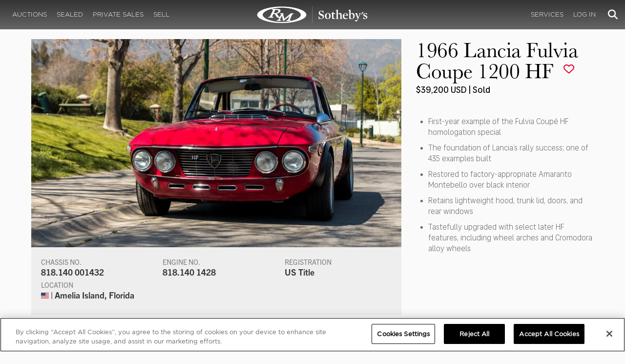

--- FILE ---
content_type: text/html; charset=utf-8
request_url: https://rmsothebys.com/auctions/am21/lots/r0005-1966-lancia-fulvia-coupe-1200-hf/
body_size: 102710
content:
<!DOCTYPE html>
<html lang="en" style="height: auto;--scrollbarWidth: 0px;">
<head>
    <title>1966 Lancia Fulvia Coupe 1200 HF | Amelia Island 2021 | RM  Sotheby&#x27;s</title>
    <meta charset="UTF-8">
    <meta name="viewport" content="width=device-width, initial-scale=1, user-scalable=0">
    <meta name="keywords" content="antique cars for sale, automobilia, automotive memorabilia, car auction, classic car auction, classic cars for sale, collector car auction, RM Auctions, RM Sotheby&#x27;s, RM Financial Services, RM Sotheby&#x27;s auction, sell collector car, consign car, buy car, RM car auctions, RM Sotheby&#x27;s car auction, RM Sotheby&#x27;s Online Car Auction, automotive memorabilia auctions, classic automobile auctions, classic car auction online, car auction dates, classic car loans, classic car financing, collateral loans"/>
<meta property="og:site_name" content="RM Sotheby&#x27;s"/>
<meta property="og:url" content="https://rmsothebys.com/auctions/am21/lots/r0005-1966-lancia-fulvia-coupe-1200-hf/"/>
<meta property="og:title" content="1966 Lancia Fulvia Coupe 1200 HF | Amelia Island 2021 | RM Sotheby's"/>
<meta property="og:type" content="website"/>
<meta property="fb:app_id"/>
<meta name="twitter:url" content="https://rmsothebys.com/auctions/am21/lots/r0005-1966-lancia-fulvia-coupe-1200-hf/">
<meta name="twitter:card" content="Summary"/>
<meta name="twitter:site" content="@rmsothebys"/>
<meta name="twitter:title" content="1966 Lancia Fulvia Coupe 1200 HF | Amelia Island 2021 | RM Sotheby's"/>
<link rel="canonical" href="https://rmsothebys.com/auctions/am21/lots/r0005-1966-lancia-fulvia-coupe-1200-hf/" />


<meta name="description" content="1966 Lancia Fulvia Coupe 1200 HF for sale at RM Sotheby&#x27;s Amelia Island" />
<meta name="og:description" content="1966 Lancia Fulvia Coupe 1200 HF for sale at RM Sotheby&#x27;s Amelia Island">
<meta name="twitter:description" content="1966 Lancia Fulvia Coupe 1200 HF for sale at RM Sotheby&#x27;s Amelia Island" />
    <meta property="og:image" content="https://cdn.rmsothebys.com/f/0/b/e/d/e/f0bedee4ac5837f53963cb7c5ac06c6d45d7ca81.webp" />
    <meta name="twitter:image" content="https://cdn.rmsothebys.com/f/0/b/e/d/e/f0bedee4ac5837f53963cb7c5ac06c6d45d7ca81.webp" />
    <link rel="stylesheet" href="https://use.typekit.net/vcz8tkp.css">
    <link rel="stylesheet" integrity="sha384-WRNGRVcF/F7kXZdnX3jqJZwBToFlgrIyorkymgod6yMzUORMfd8EcBaGh9lVS33o" crossorigin="anonymous" href="https://cdn.jsdelivr.net/npm/nanogallery2@3/dist/css/nanogallery2.min.css">
    <link rel="stylesheet" href="https://cdn.jsdelivr.net/gh/mdbassit/Coloris@latest/dist/coloris.min.css" />
<script type="text/javascript" src="https://analytics.clickdimensions.com/ts.js"> </script>
<script type="text/javascript">
  runClickDimensionsAnalytics = function () {
    window.cdAnalytics = new clickdimensions.Analytics('analytics.clickdimensions.com');
    window.cdAnalytics.setAccountKey('aZENqP1W36EGaCQlj7OyTP');
    window.cdAnalytics.setDomain('rmsothebys.com');
    window.cdAnalytics.setScore(typeof(cdScore) == "undefined" ? 0 : (cdScore == 0 ? null : cdScore));
    window.cdAnalytics.trackPage();
  }
</script>        <!-- OneTrust Cookies Consent Notice start for rmsothebys.com -->
        
        
            <script type="text/javascript" src="https://cdn.cookielaw.org/consent/01912d93-53d8-75e6-894f-e39b8b61713b/OtAutoBlock.js"></script>
            <script type="text/javascript" charset="UTF-8" data-domain-script="01912d93-53d8-75e6-894f-e39b8b61713b" src="https://cdn.cookielaw.org/scripttemplates/otSDKStub.js"></script>
        
        <script type="text/javascript">
            function OptanonWrapper() {
                if(OnetrustActiveGroups.includes("C0004")){
                    runClickDimensionsAnalytics();
                }
            }
        </script>
        <!-- OneTrust Cookies Consent Notice end for rmsothebys.com -->
    <link href="/sb/main-css.css.v161d601efaac57f305089b8ca8d2b89f461c4b08" rel="stylesheet" />
    <script src="https://www.google.com/recaptcha/api.js?render=6LfVqbgUAAAAAJAEnXYSsV3PwKEdUnOnOqaTU24U">
        </script>
    <script type="application/ld+json">
   {"@context":"https://schema.org","@type":" NewsArticle","headline":"1966 Lancia Fulvia Coupe 1200 HF","description":"1966 Lancia Fulvia Coupe 1200 HF for sale at RM Sotheby\u0027s Amelia Island","datePublished":"2020-11-10","dateModified":"2025-04-18","image":["https://cdn.rmsothebys.com/7/1/6/f/2/6/716f267ab4c819ca20dc4e54e517fa6590cae054.webp","https://cdn.rmsothebys.com/8/1/4/6/2/5/8146250d623e7e8d1268c07232fd1d943fb69273.webp","https://cdn.rmsothebys.com/e/2/e/4/e/d/e2e4ed2da4882637c44140c59b1fe36136ac666c.webp"]}
</script>
    
</head>
<body ng-app="RMSFrontEnd">
<noscript><iframe class="optanon-category-C0004" data-src="//www.googletagmanager.com/ns.html?id=GTM-NJS8S9" height="0" width="0" style="display:none;visibility:hidden"></iframe></noscript>

<nav id="mobile-menu" class="rms-menu-mobile hidden-lg" mobile-menu>
    <ul class="rms-menu rms-menu--mobile">
            <li class="">
                    <a href="/upcoming/" class="hvr-fade ">Auctions</a>
                    <ul class="rms-menu--sub">
                            <li class="">
                                <a href="/upcoming/" target="" class=" ">
                                    Upcoming
                                </a>
                            </li>
                            <li class="">
                                <a href="/search" target="" class=" ">
                                    Lots Available
                                </a>
                            </li>
                            <li class="">
                                <a href="/results/" target="" class=" ">
                                    Results
                                </a>
                            </li>
                            <li class="">
                                <a href="/register-to-bid/" target="" class=" ">
                                    Register to Bid
                                </a>
                            </li>
                    </ul>
            </li>
            <li class="">
                    <a href="/sealed/" class="hvr-fade ">Sealed</a>
            </li>
            <li class="">
                    <a href="/private-sales/" class="hvr-fade ">Private Sales</a>
                    <ul class="rms-menu--sub">
                            <li class="">
                                <a href="/private-sales/" class=" ">
                                    About
                                </a>
                            </li>
                            <li class="">
                                <a href="/ps00/inventory/" target="" class=" ">
                                    Motor Vehicles Available
                                </a>
                            </li>
                            <li class="">
                                <a href="/private-sales/sold" target="" class=" ">
                                    Recently Sold
                                </a>
                            </li>
                            <li class="">
                                <a href="/private-sales-request/" target="" class=" ">
                                    Discreet Sourcing
                                </a>
                            </li>
                    </ul>
            </li>
            <li class="">
                    <a href="/consign/" class="hvr-fade ">Sell</a>
                    <ul class="rms-menu--sub">
                            <li class="">
                                <a href="/why-sell-with-rm-sothebys/" target="" class=" ">
                                    Why Sell With RM Sotheby&#x27;s
                                </a>
                            </li>
                            <li class="">
                                <a href="/estate-planning-for-classic-car-collectors/" target="" class=" ">
                                    Collections &amp; Estates
                                </a>
                            </li>
                            <li class="">
                                <a href="/consign/" class=" ">
                                    Start Selling
                                </a>
                            </li>
                    </ul>
            </li>
            <li class="">
                    <span class="mm-button hvr-fade ">Services</span>
                    <ul class="rms-menu--sub">
                            <li class="">
                                <a href="/financing/" class=" ">
                                    Financing
                                </a>
                            </li>
                            <li class="">
                                <a href="/appraisals-valuations/" target="" class=" ">
                                    Valuations
                                </a>
                            </li>
                            <li class="">
                                <a href="https://rmautorestoration.com" target="_blank" class=" ">
                                    RM Auto Restoration
                                        <i class="fa fa-external-link"></i>
                                </a>
                            </li>
                            <li class="">
                                <a href="https://www.rm-pmw.com/" target="_blank" class=" ">
                                    RM Precision Machine Works
                                        <i class="fa fa-external-link"></i>
                                </a>
                            </li>
                    </ul>
            </li>
    </ul>
    <div class="menu-bottom">
    </div>
</nav><div id="site-content" class="site-content">
    <div class="page-wrap">



<header id="top" class="top-header">
    <div class="container hide-desktop hidden-print mobile-nav">
        <div class="row">
            <div class="col-xs-12 mobile-nav__container">
                <a href="#mobile-menu" class="hamburger hide-desktop hidden-print">
                    <span class="top-bar"></span>
                    <span class="middle-bar"></span>
                    <span class="bottom-bar"></span>
                </a>
                <h1 class="logo hidden-print">
                    <a href="/">
1966 Lancia Fulvia Coupe 1200 HF | Amelia Island 2021 | RM  Sotheby&#x27;s                    </a>
                </h1>
                <img class="visible-print-block print-logo" src="/images/logo.svg" />
                <div class="mobile-nav__right">

                        <a class="hvr-fade hidden-print" role="button" data-toggle="modal" data-target="#loginModal" href="">
                            <i class="fa fa-user"></i>
                        </a>
                    <div class="dropdown rms-dropdown">
                        <button id="search-button-mobile" class="hvr-fade btn btn-default dropdown-toggle" type="button"
                                data-toggle="dropdown" aria-haspopup="true" aria-expanded="true" focus="search-control">
                            <i class="fa fa-search"></i>
                        </button>
                        <ul class="dropdown-menu">
                            <li>
                                <div id="search" class="search--header" ng-controller="PaginationLotController as vm" ng-init="vm.init('/search/',false,'',false,'#search-button-desktop')">
<form id="searchForm" name="vm.Form" ng-submit="vm.sendForm()" class="clearfix">
    <section>
        <div class="input-group">
            <input type="text" style="min-width: 200px; height: 41px" class="form-control search-control" placeholder="Search" id="searchControl" name="searchInfo.SearchTerm" value="" ng-model="vm.formData.search.SearchTerm">
            <span class="input-group-btn">
                <button id="btnSearchSubmit" type="submit" value="Search" class="button button--block button--color-black">
                    Search
                </button>
            </span>
        </div>
    </section>
</form>                                </div>
                            </li>
                        </ul>
                    </div>
                </div>
            </div>
        </div>
    </div>
</header>
<nav class="top-nav hide-mobile hidden-print">
    <div class="container">
        <div class="row">
            <div class="col-xs-12 top-nav__container">
                <div class="top-nav__left">
        <ul class="rms-menu rms-menu--primary">
                <li class=" dropdown">
                        <a href="/upcoming/" class="hvr-fade ">Auctions</a>
                        <div class="dropdown-menu ">
                            <ul class="rms-menu--sub">
                                    <li class="">
                                        <a href="/upcoming/" target="" class=" ">
                                            Upcoming
                                        </a>
                                    </li>
                                    <li class="">
                                        <a href="/search" target="" class=" ">
                                            Lots Available
                                        </a>
                                    </li>
                                    <li class="">
                                        <a href="/results/" target="" class=" ">
                                            Results
                                        </a>
                                    </li>
                                    <li class="">
                                        <a href="/register-to-bid/" target="" class=" ">
                                            Register to Bid
                                        </a>
                                    </li>
                            </ul>
                        </div>
                </li>
                <li class=" dropdown">
                        <a href="/sealed/" class="hvr-fade ">Sealed</a>
                </li>
                <li class=" dropdown">
                        <a href="/private-sales/" class="hvr-fade ">Private Sales</a>
                        <div class="dropdown-menu ">
                            <ul class="rms-menu--sub">
                                    <li class="">
                                        <a href="/private-sales/" class=" ">
                                            About
                                        </a>
                                    </li>
                                    <li class="">
                                        <a href="/ps00/inventory/" target="" class=" ">
                                            Motor Vehicles Available
                                        </a>
                                    </li>
                                    <li class="">
                                        <a href="/private-sales/sold" target="" class=" ">
                                            Recently Sold
                                        </a>
                                    </li>
                                    <li class="">
                                        <a href="/private-sales-request/" target="" class=" ">
                                            Discreet Sourcing
                                        </a>
                                    </li>
                            </ul>
                        </div>
                </li>
                <li class=" dropdown">
                        <a href="/consign/" class="hvr-fade ">Sell</a>
                        <div class="dropdown-menu ">
                            <ul class="rms-menu--sub">
                                    <li class="">
                                        <a href="/why-sell-with-rm-sothebys/" target="" class=" ">
                                            Why Sell With RM Sotheby&#x27;s
                                        </a>
                                    </li>
                                    <li class="">
                                        <a href="/estate-planning-for-classic-car-collectors/" target="" class=" ">
                                            Collections &amp; Estates
                                        </a>
                                    </li>
                                    <li class="">
                                        <a href="/consign/" class=" ">
                                            Start Selling
                                        </a>
                                    </li>
                            </ul>
                        </div>
                </li>
        </ul>
                </div>
                <logo class="logoli">
                    <h1 class="logo hidden-print" style="height: 60px; width: 250px;padding: 5px">
                        <a href="/">
1966 Lancia Fulvia Coupe 1200 HF | Amelia Island 2021 | RM  Sotheby&#x27;s                        </a>
                    </h1>
                </logo>
                <div class="top-nav__right">
        <ul class="rms-menu rms-menu--primary">
                <li class=" dropdown">
                        <a class="hvr-fade ">Services</a>
                        <div class="dropdown-menu right">
                            <ul class="rms-menu--sub">
                                    <li class="">
                                        <a href="/financing/" class=" ">
                                            Financing
                                        </a>
                                    </li>
                                    <li class="">
                                        <a href="/appraisals-valuations/" target="" class=" ">
                                            Valuations
                                        </a>
                                    </li>
                                    <li class="">
                                        <a href="https://rmautorestoration.com" target="_blank" class=" ">
                                            RM Auto Restoration
                                                <i class="fa fa-external-link"></i>
                                        </a>
                                    </li>
                                    <li class="">
                                        <a href="https://www.rm-pmw.com/" target="_blank" class=" ">
                                            RM Precision Machine Works
                                                <i class="fa fa-external-link"></i>
                                        </a>
                                    </li>
                            </ul>
                        </div>
                </li>
        </ul>
                        <ul class="rms-menu rms-menu--primary">
                            <li class=" dropdown">
                                <a href="" class="hvr-fade" data-toggle="modal" data-target="#loginModal">Log In</a>
                            </li>
                        </ul>
                    <div class="dropdown rms-dropdown">
                        <button id="search-button-desktop" class="top-nav__search hvr-fade btn btn-default dropdown-toggle" type="button"
                                data-toggle="dropdown" aria-haspopup="true" aria-expanded="true" focus="search-control">
                            <i class="fa fa-search"></i>
                        </button>
                        <ul class="dropdown-menu">
                            <li>
                                <div id="search" class="search--header" ng-controller="PaginationLotController as vm" ng-init="vm.init('/search/',false,'',false,'#search-button-desktop')">
<form id="searchForm" name="vm.Form" ng-submit="vm.sendForm()" class="clearfix">
    <section>
        <div class="input-group">
            <input type="text" style="min-width: 200px; height: 41px" class="form-control search-control" placeholder="Search" id="searchControl" name="searchInfo.SearchTerm" value="" ng-model="vm.formData.search.SearchTerm">
            <span class="input-group-btn">
                <button id="btnSearchSubmit" type="submit" value="Search" class="button button--block button--color-black">
                    Search
                </button>
            </span>
        </div>
    </section>
</form>                                </div>
                            </li>
                        </ul>
                    </div>
                </div>
            </div>
        </div>
    </div>
</nav>
<div id="loginOptions" class="collapse hide-desktop hidden-print">
    <ul class="rms-menu rms-menu--mobile mm-listview">
                        <li>
                            <a href="/my-rm/edit-profile/" target="" class="hvr-fade ">Edit Profile</a>
                        </li>
                        <li>
                            <a href="/my-rm/payment-methods/" class="hvr-fade ">Payment Methods</a>
                        </li>
                        <li>
                            <a href="/my-rm/notifications/" target="" class="hvr-fade ">Notifications</a>
                        </li>
                        <li>
                            <a href="/my-rm/favorites/" target="" class="hvr-fade ">Favorites</a>
                        </li>
                        <li>
                            <a href="/my-rm/current-bids/" target="" class="hvr-fade ">Current Bids</a>
                        </li>
                        <li>
                            <a href="/my-rm/past-bids/" target="" class="hvr-fade ">Past Bids</a>
                        </li>
                        <li>
                            <a href="/my-rm/registrations/" target="" class="hvr-fade ">Registrations</a>
                        </li>
                        <li>
<form action="/member/HandleLogout" method="post">                                <button class="hvr-fade heading-details--smaller heading-subtitle--margin">Log Out</button>
                                <input type="hidden" name="redirectUrl" value="/"/>
<input name="__RequestVerificationToken" type="hidden" value="CfDJ8O8fLC5v8hROtFQ4-5ajuNVpBfHBLDqjrw9IGVDm_JU9CqknSMBTaliTNsBwNx3D3188UdXsEyHqU4hLoqmteEOKpOa5llswtI7ET0oVbdIAiZ7gyYmn9ugkMFvUDpAkL-AgDMPh-_X_qcWTDt5S1Ys" /></form>                        </li>
    </ul>

</div>

        <main class="lot-wrapper" ng-controller="biddingDataController as bidding" ng-init="bidding.init('Live','5a42ff4e-7109-eb11-8252-000c2971a03a','9f616ab9-5623-eb11-8253-000c2971a03a');">
<div id="nanoGallery" style="display: none">
            <img class="thumb-image w-100" data-ngid="151529" data-ngsrc="https://cdn.rmsothebys.com/f/0/b/e/d/e/f0bedee4ac5837f53963cb7c5ac06c6d45d7ca81.webp" data-ngdesc="&#xA9;2020 Courtesy of RM Sotheby&#x27;s"
                 src="https://cdn.rmsothebys.com/3/7/e/c/1/5/37ec156b2aa9e78d5008db0ee7a6c3f49f8eb39c.webp" title="" alt=""
                 class="NGY2ThumbnailLightbox" data-nanogallery2-lightbox="{ &quot;imageTransition&quot;: &quot;slideAppear&quot;,&quot;viewerTheme&quot;: {&quot;background&quot;: &quot;#222222 !important&quot;},&quot;viewerToolbar&quot;: {&quot;display&quot;: true,&quot;fullWidth&quot;: true,&quot;standard&quot;: &quot;label&quot;},&quot;viewerTools&quot;: {&quot;topLeft&quot;: &quot;pageCounter&quot;,&quot;topRight&quot;: &quot;closeButton&quot;},&quot;viewerMinZoom&quot;: 1,&quot;viewerRelativePinchZoom&quot;: true,&quot;viewerZoomOutScale&quot;: 5,&quot;viewerResetZoomAtMin&quot;: true,&quot;viewerHideToolsDelay&quot;: 999999999,&quot;viewerFullscreen&quot;: true,&quot;viewerGallery&quot;: &quot;bottom&quot;,&quot;viewerGalleryTWidth&quot;: 122,&quot;viewerGalleryTHeight&quot;: 91}"/>
            <img class="thumb-image w-100" data-ngid="223209" data-ngsrc="https://cdn.rmsothebys.com/7/1/f/3/0/8/71f3087af7d13033bb2fa4b3cb0eb1c7bdc3132d.webp" data-ngdesc="&#xA9;2020 Courtesy of RM Sotheby&#x27;s"
                 src="https://cdn.rmsothebys.com/8/1/5/3/7/8/815378573f5cd0cefd12c4b9a194b0696bcc0651.webp" title="" alt=""
                 class="NGY2ThumbnailLightbox" data-nanogallery2-lightbox="{ &quot;imageTransition&quot;: &quot;slideAppear&quot;,&quot;viewerTheme&quot;: {&quot;background&quot;: &quot;#222222 !important&quot;},&quot;viewerToolbar&quot;: {&quot;display&quot;: true,&quot;fullWidth&quot;: true,&quot;standard&quot;: &quot;label&quot;},&quot;viewerTools&quot;: {&quot;topLeft&quot;: &quot;pageCounter&quot;,&quot;topRight&quot;: &quot;closeButton&quot;},&quot;viewerMinZoom&quot;: 1,&quot;viewerRelativePinchZoom&quot;: true,&quot;viewerZoomOutScale&quot;: 5,&quot;viewerResetZoomAtMin&quot;: true,&quot;viewerHideToolsDelay&quot;: 999999999,&quot;viewerFullscreen&quot;: true,&quot;viewerGallery&quot;: &quot;bottom&quot;,&quot;viewerGalleryTWidth&quot;: 122,&quot;viewerGalleryTHeight&quot;: 91}"/>
            <img class="thumb-image w-100" data-ngid="256949" data-ngsrc="https://cdn.rmsothebys.com/9/3/7/8/4/b/93784b5d44a8dcab0c478311df1e801ce4224890.webp" data-ngdesc="&#xA9;2020 Courtesy of RM Sotheby&#x27;s"
                 src="https://cdn.rmsothebys.com/b/9/8/9/e/d/b989edd755ae8c9b84976b1d4f913d966698a91b.webp" title="" alt=""
                 class="NGY2ThumbnailLightbox" data-nanogallery2-lightbox="{ &quot;imageTransition&quot;: &quot;slideAppear&quot;,&quot;viewerTheme&quot;: {&quot;background&quot;: &quot;#222222 !important&quot;},&quot;viewerToolbar&quot;: {&quot;display&quot;: true,&quot;fullWidth&quot;: true,&quot;standard&quot;: &quot;label&quot;},&quot;viewerTools&quot;: {&quot;topLeft&quot;: &quot;pageCounter&quot;,&quot;topRight&quot;: &quot;closeButton&quot;},&quot;viewerMinZoom&quot;: 1,&quot;viewerRelativePinchZoom&quot;: true,&quot;viewerZoomOutScale&quot;: 5,&quot;viewerResetZoomAtMin&quot;: true,&quot;viewerHideToolsDelay&quot;: 999999999,&quot;viewerFullscreen&quot;: true,&quot;viewerGallery&quot;: &quot;bottom&quot;,&quot;viewerGalleryTWidth&quot;: 122,&quot;viewerGalleryTHeight&quot;: 91}"/>
            <img class="thumb-image w-100" data-ngid="287253" data-ngsrc="https://cdn.rmsothebys.com/9/6/2/5/5/4/962554a5dcdf3920efe57f36a813ad9e462698a0.webp" data-ngdesc="&#xA9;2020 Courtesy of RM Sotheby&#x27;s"
                 src="https://cdn.rmsothebys.com/6/8/6/8/e/3/6868e345baeef472c2ac708a56348aa84ed1bb0f.webp" title="" alt=""
                 class="NGY2ThumbnailLightbox" data-nanogallery2-lightbox="{ &quot;imageTransition&quot;: &quot;slideAppear&quot;,&quot;viewerTheme&quot;: {&quot;background&quot;: &quot;#222222 !important&quot;},&quot;viewerToolbar&quot;: {&quot;display&quot;: true,&quot;fullWidth&quot;: true,&quot;standard&quot;: &quot;label&quot;},&quot;viewerTools&quot;: {&quot;topLeft&quot;: &quot;pageCounter&quot;,&quot;topRight&quot;: &quot;closeButton&quot;},&quot;viewerMinZoom&quot;: 1,&quot;viewerRelativePinchZoom&quot;: true,&quot;viewerZoomOutScale&quot;: 5,&quot;viewerResetZoomAtMin&quot;: true,&quot;viewerHideToolsDelay&quot;: 999999999,&quot;viewerFullscreen&quot;: true,&quot;viewerGallery&quot;: &quot;bottom&quot;,&quot;viewerGalleryTWidth&quot;: 122,&quot;viewerGalleryTHeight&quot;: 91}"/>
            <img class="thumb-image w-100" data-ngid="315367" data-ngsrc="https://cdn.rmsothebys.com/2/e/b/0/9/9/2eb09917bb26c2bdfa345aae4b5f6aa6980121ec.webp" data-ngdesc="&#xA9;2020 Courtesy of RM Sotheby&#x27;s"
                 src="https://cdn.rmsothebys.com/b/e/2/8/2/1/be28217c7108af8d8c2592286caa2d39bb53d8d9.webp" title="" alt=""
                 class="NGY2ThumbnailLightbox" data-nanogallery2-lightbox="{ &quot;imageTransition&quot;: &quot;slideAppear&quot;,&quot;viewerTheme&quot;: {&quot;background&quot;: &quot;#222222 !important&quot;},&quot;viewerToolbar&quot;: {&quot;display&quot;: true,&quot;fullWidth&quot;: true,&quot;standard&quot;: &quot;label&quot;},&quot;viewerTools&quot;: {&quot;topLeft&quot;: &quot;pageCounter&quot;,&quot;topRight&quot;: &quot;closeButton&quot;},&quot;viewerMinZoom&quot;: 1,&quot;viewerRelativePinchZoom&quot;: true,&quot;viewerZoomOutScale&quot;: 5,&quot;viewerResetZoomAtMin&quot;: true,&quot;viewerHideToolsDelay&quot;: 999999999,&quot;viewerFullscreen&quot;: true,&quot;viewerGallery&quot;: &quot;bottom&quot;,&quot;viewerGalleryTWidth&quot;: 122,&quot;viewerGalleryTHeight&quot;: 91}"/>
            <img class="thumb-image w-100" data-ngid="341651" data-ngsrc="https://cdn.rmsothebys.com/6/b/e/5/a/d/6be5ad72d5d4960d72bef93dd210017d62e9e4e4.webp" data-ngdesc="&#xA9;2020 Courtesy of RM Sotheby&#x27;s"
                 src="https://cdn.rmsothebys.com/1/8/3/e/c/4/183ec4003511e125ef1a249eebfa99929d7fd6bf.webp" title="" alt=""
                 class="NGY2ThumbnailLightbox" data-nanogallery2-lightbox="{ &quot;imageTransition&quot;: &quot;slideAppear&quot;,&quot;viewerTheme&quot;: {&quot;background&quot;: &quot;#222222 !important&quot;},&quot;viewerToolbar&quot;: {&quot;display&quot;: true,&quot;fullWidth&quot;: true,&quot;standard&quot;: &quot;label&quot;},&quot;viewerTools&quot;: {&quot;topLeft&quot;: &quot;pageCounter&quot;,&quot;topRight&quot;: &quot;closeButton&quot;},&quot;viewerMinZoom&quot;: 1,&quot;viewerRelativePinchZoom&quot;: true,&quot;viewerZoomOutScale&quot;: 5,&quot;viewerResetZoomAtMin&quot;: true,&quot;viewerHideToolsDelay&quot;: 999999999,&quot;viewerFullscreen&quot;: true,&quot;viewerGallery&quot;: &quot;bottom&quot;,&quot;viewerGalleryTWidth&quot;: 122,&quot;viewerGalleryTHeight&quot;: 91}"/>
            <img class="thumb-image w-100" data-ngid="366334" data-ngsrc="https://cdn.rmsothebys.com/5/7/d/8/7/d/57d87d50dbeb27cce7881be436af81ea73a27a1f.webp" data-ngdesc="&#xA9;2020 Courtesy of RM Sotheby&#x27;s"
                 src="https://cdn.rmsothebys.com/0/7/d/d/7/2/07dd72aa8e4fd40d1a046ca70572dacce01316ad.webp" title="" alt=""
                 class="NGY2ThumbnailLightbox" data-nanogallery2-lightbox="{ &quot;imageTransition&quot;: &quot;slideAppear&quot;,&quot;viewerTheme&quot;: {&quot;background&quot;: &quot;#222222 !important&quot;},&quot;viewerToolbar&quot;: {&quot;display&quot;: true,&quot;fullWidth&quot;: true,&quot;standard&quot;: &quot;label&quot;},&quot;viewerTools&quot;: {&quot;topLeft&quot;: &quot;pageCounter&quot;,&quot;topRight&quot;: &quot;closeButton&quot;},&quot;viewerMinZoom&quot;: 1,&quot;viewerRelativePinchZoom&quot;: true,&quot;viewerZoomOutScale&quot;: 5,&quot;viewerResetZoomAtMin&quot;: true,&quot;viewerHideToolsDelay&quot;: 999999999,&quot;viewerFullscreen&quot;: true,&quot;viewerGallery&quot;: &quot;bottom&quot;,&quot;viewerGalleryTWidth&quot;: 122,&quot;viewerGalleryTHeight&quot;: 91}"/>
            <img class="thumb-image w-100" data-ngid="389797" data-ngsrc="https://cdn.rmsothebys.com/b/f/6/7/8/3/bf6783eda08320f2ea4651547eeb7545fa36a47e.webp" data-ngdesc="&#xA9;2020 Courtesy of RM Sotheby&#x27;s"
                 src="https://cdn.rmsothebys.com/8/4/2/d/d/f/842ddfadfe47ad177ea93b5b1eb2f1660fd37d86.webp" title="" alt=""
                 class="NGY2ThumbnailLightbox" data-nanogallery2-lightbox="{ &quot;imageTransition&quot;: &quot;slideAppear&quot;,&quot;viewerTheme&quot;: {&quot;background&quot;: &quot;#222222 !important&quot;},&quot;viewerToolbar&quot;: {&quot;display&quot;: true,&quot;fullWidth&quot;: true,&quot;standard&quot;: &quot;label&quot;},&quot;viewerTools&quot;: {&quot;topLeft&quot;: &quot;pageCounter&quot;,&quot;topRight&quot;: &quot;closeButton&quot;},&quot;viewerMinZoom&quot;: 1,&quot;viewerRelativePinchZoom&quot;: true,&quot;viewerZoomOutScale&quot;: 5,&quot;viewerResetZoomAtMin&quot;: true,&quot;viewerHideToolsDelay&quot;: 999999999,&quot;viewerFullscreen&quot;: true,&quot;viewerGallery&quot;: &quot;bottom&quot;,&quot;viewerGalleryTWidth&quot;: 122,&quot;viewerGalleryTHeight&quot;: 91}"/>
            <img class="thumb-image w-100" data-ngid="412212" data-ngsrc="https://cdn.rmsothebys.com/c/6/3/d/c/e/c63dcea95be1faa42e0ca5e5d97fb79962a2f4d1.webp" data-ngdesc="&#xA9;2020 Courtesy of RM Sotheby&#x27;s"
                 src="https://cdn.rmsothebys.com/4/7/7/6/d/1/4776d138a4585911b2d7ebaaf20302fa99181dfb.webp" title="" alt=""
                 class="NGY2ThumbnailLightbox" data-nanogallery2-lightbox="{ &quot;imageTransition&quot;: &quot;slideAppear&quot;,&quot;viewerTheme&quot;: {&quot;background&quot;: &quot;#222222 !important&quot;},&quot;viewerToolbar&quot;: {&quot;display&quot;: true,&quot;fullWidth&quot;: true,&quot;standard&quot;: &quot;label&quot;},&quot;viewerTools&quot;: {&quot;topLeft&quot;: &quot;pageCounter&quot;,&quot;topRight&quot;: &quot;closeButton&quot;},&quot;viewerMinZoom&quot;: 1,&quot;viewerRelativePinchZoom&quot;: true,&quot;viewerZoomOutScale&quot;: 5,&quot;viewerResetZoomAtMin&quot;: true,&quot;viewerHideToolsDelay&quot;: 999999999,&quot;viewerFullscreen&quot;: true,&quot;viewerGallery&quot;: &quot;bottom&quot;,&quot;viewerGalleryTWidth&quot;: 122,&quot;viewerGalleryTHeight&quot;: 91}"/>
            <img class="thumb-image w-100" data-ngid="433783" data-ngsrc="https://cdn.rmsothebys.com/0/0/3/a/f/5/003af5158a32989be21ebe65b21e61f082405c03.webp" data-ngdesc="&#xA9;2020 Courtesy of RM Sotheby&#x27;s"
                 src="https://cdn.rmsothebys.com/2/0/7/5/c/3/2075c33726e88996f7a1a315f03b8a0bd0df454f.webp" title="" alt=""
                 class="NGY2ThumbnailLightbox" data-nanogallery2-lightbox="{ &quot;imageTransition&quot;: &quot;slideAppear&quot;,&quot;viewerTheme&quot;: {&quot;background&quot;: &quot;#222222 !important&quot;},&quot;viewerToolbar&quot;: {&quot;display&quot;: true,&quot;fullWidth&quot;: true,&quot;standard&quot;: &quot;label&quot;},&quot;viewerTools&quot;: {&quot;topLeft&quot;: &quot;pageCounter&quot;,&quot;topRight&quot;: &quot;closeButton&quot;},&quot;viewerMinZoom&quot;: 1,&quot;viewerRelativePinchZoom&quot;: true,&quot;viewerZoomOutScale&quot;: 5,&quot;viewerResetZoomAtMin&quot;: true,&quot;viewerHideToolsDelay&quot;: 999999999,&quot;viewerFullscreen&quot;: true,&quot;viewerGallery&quot;: &quot;bottom&quot;,&quot;viewerGalleryTWidth&quot;: 122,&quot;viewerGalleryTHeight&quot;: 91}"/>
            <img class="thumb-image w-100" data-ngid="454446" data-ngsrc="https://cdn.rmsothebys.com/f/d/a/5/3/7/fda53718df8fcb8c46bcc4ca915534212d2e42df.webp" data-ngdesc="&#xA9;2020 Courtesy of RM Sotheby&#x27;s"
                 src="https://cdn.rmsothebys.com/2/d/b/c/4/5/2dbc4599f05983c3516bed60208e9383581fcc8e.webp" title="" alt=""
                 class="NGY2ThumbnailLightbox" data-nanogallery2-lightbox="{ &quot;imageTransition&quot;: &quot;slideAppear&quot;,&quot;viewerTheme&quot;: {&quot;background&quot;: &quot;#222222 !important&quot;},&quot;viewerToolbar&quot;: {&quot;display&quot;: true,&quot;fullWidth&quot;: true,&quot;standard&quot;: &quot;label&quot;},&quot;viewerTools&quot;: {&quot;topLeft&quot;: &quot;pageCounter&quot;,&quot;topRight&quot;: &quot;closeButton&quot;},&quot;viewerMinZoom&quot;: 1,&quot;viewerRelativePinchZoom&quot;: true,&quot;viewerZoomOutScale&quot;: 5,&quot;viewerResetZoomAtMin&quot;: true,&quot;viewerHideToolsDelay&quot;: 999999999,&quot;viewerFullscreen&quot;: true,&quot;viewerGallery&quot;: &quot;bottom&quot;,&quot;viewerGalleryTWidth&quot;: 122,&quot;viewerGalleryTHeight&quot;: 91}"/>
            <img class="thumb-image w-100" data-ngid="474313" data-ngsrc="https://cdn.rmsothebys.com/5/3/7/7/3/7/53773774e6e61eb85c21120ef820d0ac31eebbd4.webp" data-ngdesc="&#xA9;2020 Courtesy of RM Sotheby&#x27;s"
                 src="https://cdn.rmsothebys.com/e/4/1/9/1/9/e4191970602e159674c34dd6e2955e12f2d9b920.webp" title="" alt=""
                 class="NGY2ThumbnailLightbox" data-nanogallery2-lightbox="{ &quot;imageTransition&quot;: &quot;slideAppear&quot;,&quot;viewerTheme&quot;: {&quot;background&quot;: &quot;#222222 !important&quot;},&quot;viewerToolbar&quot;: {&quot;display&quot;: true,&quot;fullWidth&quot;: true,&quot;standard&quot;: &quot;label&quot;},&quot;viewerTools&quot;: {&quot;topLeft&quot;: &quot;pageCounter&quot;,&quot;topRight&quot;: &quot;closeButton&quot;},&quot;viewerMinZoom&quot;: 1,&quot;viewerRelativePinchZoom&quot;: true,&quot;viewerZoomOutScale&quot;: 5,&quot;viewerResetZoomAtMin&quot;: true,&quot;viewerHideToolsDelay&quot;: 999999999,&quot;viewerFullscreen&quot;: true,&quot;viewerGallery&quot;: &quot;bottom&quot;,&quot;viewerGalleryTWidth&quot;: 122,&quot;viewerGalleryTHeight&quot;: 91}"/>
            <img class="thumb-image w-100" data-ngid="493502" data-ngsrc="https://cdn.rmsothebys.com/f/b/6/3/c/8/fb63c8108776bd2dc80abb7c32277f8edf985db1.webp" data-ngdesc="&#xA9;2020 Courtesy of RM Sotheby&#x27;s"
                 src="https://cdn.rmsothebys.com/f/0/e/4/5/1/f0e451d1a9b2b50599b23745b52657e361fd17d1.webp" title="" alt=""
                 class="NGY2ThumbnailLightbox" data-nanogallery2-lightbox="{ &quot;imageTransition&quot;: &quot;slideAppear&quot;,&quot;viewerTheme&quot;: {&quot;background&quot;: &quot;#222222 !important&quot;},&quot;viewerToolbar&quot;: {&quot;display&quot;: true,&quot;fullWidth&quot;: true,&quot;standard&quot;: &quot;label&quot;},&quot;viewerTools&quot;: {&quot;topLeft&quot;: &quot;pageCounter&quot;,&quot;topRight&quot;: &quot;closeButton&quot;},&quot;viewerMinZoom&quot;: 1,&quot;viewerRelativePinchZoom&quot;: true,&quot;viewerZoomOutScale&quot;: 5,&quot;viewerResetZoomAtMin&quot;: true,&quot;viewerHideToolsDelay&quot;: 999999999,&quot;viewerFullscreen&quot;: true,&quot;viewerGallery&quot;: &quot;bottom&quot;,&quot;viewerGalleryTWidth&quot;: 122,&quot;viewerGalleryTHeight&quot;: 91}"/>
            <img class="thumb-image w-100" data-ngid="511986" data-ngsrc="https://cdn.rmsothebys.com/0/3/0/9/2/a/03092a13c0e13fa89c44083970918739767723f8.webp" data-ngdesc="&#xA9;2020 Courtesy of RM Sotheby&#x27;s"
                 src="https://cdn.rmsothebys.com/0/7/d/f/3/3/07df331f115fd697629f4b9dfeab81e230a5a9b4.webp" title="" alt=""
                 class="NGY2ThumbnailLightbox" data-nanogallery2-lightbox="{ &quot;imageTransition&quot;: &quot;slideAppear&quot;,&quot;viewerTheme&quot;: {&quot;background&quot;: &quot;#222222 !important&quot;},&quot;viewerToolbar&quot;: {&quot;display&quot;: true,&quot;fullWidth&quot;: true,&quot;standard&quot;: &quot;label&quot;},&quot;viewerTools&quot;: {&quot;topLeft&quot;: &quot;pageCounter&quot;,&quot;topRight&quot;: &quot;closeButton&quot;},&quot;viewerMinZoom&quot;: 1,&quot;viewerRelativePinchZoom&quot;: true,&quot;viewerZoomOutScale&quot;: 5,&quot;viewerResetZoomAtMin&quot;: true,&quot;viewerHideToolsDelay&quot;: 999999999,&quot;viewerFullscreen&quot;: true,&quot;viewerGallery&quot;: &quot;bottom&quot;,&quot;viewerGalleryTWidth&quot;: 122,&quot;viewerGalleryTHeight&quot;: 91}"/>
            <img class="thumb-image w-100" data-ngid="529879" data-ngsrc="https://cdn.rmsothebys.com/7/c/6/3/c/6/7c63c63e55b3d6e3440f546ad12ba749e29bdfda.webp" data-ngdesc="&#xA9;2020 Courtesy of RM Sotheby&#x27;s"
                 src="https://cdn.rmsothebys.com/a/8/f/9/5/8/a8f95806bcbeac0a672b06d6e391565fd628431f.webp" title="" alt=""
                 class="NGY2ThumbnailLightbox" data-nanogallery2-lightbox="{ &quot;imageTransition&quot;: &quot;slideAppear&quot;,&quot;viewerTheme&quot;: {&quot;background&quot;: &quot;#222222 !important&quot;},&quot;viewerToolbar&quot;: {&quot;display&quot;: true,&quot;fullWidth&quot;: true,&quot;standard&quot;: &quot;label&quot;},&quot;viewerTools&quot;: {&quot;topLeft&quot;: &quot;pageCounter&quot;,&quot;topRight&quot;: &quot;closeButton&quot;},&quot;viewerMinZoom&quot;: 1,&quot;viewerRelativePinchZoom&quot;: true,&quot;viewerZoomOutScale&quot;: 5,&quot;viewerResetZoomAtMin&quot;: true,&quot;viewerHideToolsDelay&quot;: 999999999,&quot;viewerFullscreen&quot;: true,&quot;viewerGallery&quot;: &quot;bottom&quot;,&quot;viewerGalleryTWidth&quot;: 122,&quot;viewerGalleryTHeight&quot;: 91}"/>
            <img class="thumb-image w-100" data-ngid="547206" data-ngsrc="https://cdn.rmsothebys.com/2/f/8/7/4/e/2f874e84d18b85c42c31c07f7e002111183c7a09.webp" data-ngdesc="&#xA9;2020 Courtesy of RM Sotheby&#x27;s"
                 src="https://cdn.rmsothebys.com/7/e/0/c/a/1/7e0ca19a18b7fd48da4f6fd6c83b713878410ab8.webp" title="" alt=""
                 class="NGY2ThumbnailLightbox" data-nanogallery2-lightbox="{ &quot;imageTransition&quot;: &quot;slideAppear&quot;,&quot;viewerTheme&quot;: {&quot;background&quot;: &quot;#222222 !important&quot;},&quot;viewerToolbar&quot;: {&quot;display&quot;: true,&quot;fullWidth&quot;: true,&quot;standard&quot;: &quot;label&quot;},&quot;viewerTools&quot;: {&quot;topLeft&quot;: &quot;pageCounter&quot;,&quot;topRight&quot;: &quot;closeButton&quot;},&quot;viewerMinZoom&quot;: 1,&quot;viewerRelativePinchZoom&quot;: true,&quot;viewerZoomOutScale&quot;: 5,&quot;viewerResetZoomAtMin&quot;: true,&quot;viewerHideToolsDelay&quot;: 999999999,&quot;viewerFullscreen&quot;: true,&quot;viewerGallery&quot;: &quot;bottom&quot;,&quot;viewerGalleryTWidth&quot;: 122,&quot;viewerGalleryTHeight&quot;: 91}"/>
            <img class="thumb-image w-100" data-ngid="563918" data-ngsrc="https://cdn.rmsothebys.com/7/9/8/0/9/2/7980921d6e45b3c4c16c1e55c7a02deb35a7357d.webp" data-ngdesc="&#xA9;2020 Courtesy of RM Sotheby&#x27;s"
                 src="https://cdn.rmsothebys.com/6/0/7/3/0/5/60730584a904c701d00d543e9e74fe8990297a6c.webp" title="" alt=""
                 class="NGY2ThumbnailLightbox" data-nanogallery2-lightbox="{ &quot;imageTransition&quot;: &quot;slideAppear&quot;,&quot;viewerTheme&quot;: {&quot;background&quot;: &quot;#222222 !important&quot;},&quot;viewerToolbar&quot;: {&quot;display&quot;: true,&quot;fullWidth&quot;: true,&quot;standard&quot;: &quot;label&quot;},&quot;viewerTools&quot;: {&quot;topLeft&quot;: &quot;pageCounter&quot;,&quot;topRight&quot;: &quot;closeButton&quot;},&quot;viewerMinZoom&quot;: 1,&quot;viewerRelativePinchZoom&quot;: true,&quot;viewerZoomOutScale&quot;: 5,&quot;viewerResetZoomAtMin&quot;: true,&quot;viewerHideToolsDelay&quot;: 999999999,&quot;viewerFullscreen&quot;: true,&quot;viewerGallery&quot;: &quot;bottom&quot;,&quot;viewerGalleryTWidth&quot;: 122,&quot;viewerGalleryTHeight&quot;: 91}"/>
            <img class="thumb-image w-100" data-ngid="580018" data-ngsrc="https://cdn.rmsothebys.com/0/3/3/a/f/9/033af9782ea617b788d8aedaebe9c0ddf42a43a3.webp" data-ngdesc="&#xA9;2020 Courtesy of RM Sotheby&#x27;s"
                 src="https://cdn.rmsothebys.com/4/e/f/3/a/4/4ef3a4d8901a5ddad272bd1f6569ca2e6130b06b.webp" title="" alt=""
                 class="NGY2ThumbnailLightbox" data-nanogallery2-lightbox="{ &quot;imageTransition&quot;: &quot;slideAppear&quot;,&quot;viewerTheme&quot;: {&quot;background&quot;: &quot;#222222 !important&quot;},&quot;viewerToolbar&quot;: {&quot;display&quot;: true,&quot;fullWidth&quot;: true,&quot;standard&quot;: &quot;label&quot;},&quot;viewerTools&quot;: {&quot;topLeft&quot;: &quot;pageCounter&quot;,&quot;topRight&quot;: &quot;closeButton&quot;},&quot;viewerMinZoom&quot;: 1,&quot;viewerRelativePinchZoom&quot;: true,&quot;viewerZoomOutScale&quot;: 5,&quot;viewerResetZoomAtMin&quot;: true,&quot;viewerHideToolsDelay&quot;: 999999999,&quot;viewerFullscreen&quot;: true,&quot;viewerGallery&quot;: &quot;bottom&quot;,&quot;viewerGalleryTWidth&quot;: 122,&quot;viewerGalleryTHeight&quot;: 91}"/>
            <img class="thumb-image w-100" data-ngid="595452" data-ngsrc="https://cdn.rmsothebys.com/0/9/c/b/9/a/09cb9ab4f9c7daddbc5905c93df98b348a87cc13.webp" data-ngdesc="&#xA9;2020 Courtesy of RM Sotheby&#x27;s"
                 src="https://cdn.rmsothebys.com/1/2/6/3/8/9/12638939a6df911c064379bf9cf5c2f5c365c0c3.webp" title="" alt=""
                 class="NGY2ThumbnailLightbox" data-nanogallery2-lightbox="{ &quot;imageTransition&quot;: &quot;slideAppear&quot;,&quot;viewerTheme&quot;: {&quot;background&quot;: &quot;#222222 !important&quot;},&quot;viewerToolbar&quot;: {&quot;display&quot;: true,&quot;fullWidth&quot;: true,&quot;standard&quot;: &quot;label&quot;},&quot;viewerTools&quot;: {&quot;topLeft&quot;: &quot;pageCounter&quot;,&quot;topRight&quot;: &quot;closeButton&quot;},&quot;viewerMinZoom&quot;: 1,&quot;viewerRelativePinchZoom&quot;: true,&quot;viewerZoomOutScale&quot;: 5,&quot;viewerResetZoomAtMin&quot;: true,&quot;viewerHideToolsDelay&quot;: 999999999,&quot;viewerFullscreen&quot;: true,&quot;viewerGallery&quot;: &quot;bottom&quot;,&quot;viewerGalleryTWidth&quot;: 122,&quot;viewerGalleryTHeight&quot;: 91}"/>
            <img class="thumb-image w-100" data-ngid="610205" data-ngsrc="https://cdn.rmsothebys.com/4/3/f/a/8/2/43fa82afe3d512efd66e224754aa0d452a29f8a5.webp" data-ngdesc="&#xA9;2020 Courtesy of RM Sotheby&#x27;s"
                 src="https://cdn.rmsothebys.com/b/9/f/4/8/0/b9f4801c6fc12219eccf585039c7a922820dc8e5.webp" title="" alt=""
                 class="NGY2ThumbnailLightbox" data-nanogallery2-lightbox="{ &quot;imageTransition&quot;: &quot;slideAppear&quot;,&quot;viewerTheme&quot;: {&quot;background&quot;: &quot;#222222 !important&quot;},&quot;viewerToolbar&quot;: {&quot;display&quot;: true,&quot;fullWidth&quot;: true,&quot;standard&quot;: &quot;label&quot;},&quot;viewerTools&quot;: {&quot;topLeft&quot;: &quot;pageCounter&quot;,&quot;topRight&quot;: &quot;closeButton&quot;},&quot;viewerMinZoom&quot;: 1,&quot;viewerRelativePinchZoom&quot;: true,&quot;viewerZoomOutScale&quot;: 5,&quot;viewerResetZoomAtMin&quot;: true,&quot;viewerHideToolsDelay&quot;: 999999999,&quot;viewerFullscreen&quot;: true,&quot;viewerGallery&quot;: &quot;bottom&quot;,&quot;viewerGalleryTWidth&quot;: 122,&quot;viewerGalleryTHeight&quot;: 91}"/>
            <img class="thumb-image w-100" data-ngid="624224" data-ngsrc="https://cdn.rmsothebys.com/e/8/8/7/6/b/e8876bb6efe5f307ed6aba7a631825579689b4cb.webp" data-ngdesc="&#xA9;2020 Courtesy of RM Sotheby&#x27;s"
                 src="https://cdn.rmsothebys.com/4/e/3/f/6/9/4e3f69ee49acdf5f20451ebfcd99ea8485e66d3f.webp" title="" alt=""
                 class="NGY2ThumbnailLightbox" data-nanogallery2-lightbox="{ &quot;imageTransition&quot;: &quot;slideAppear&quot;,&quot;viewerTheme&quot;: {&quot;background&quot;: &quot;#222222 !important&quot;},&quot;viewerToolbar&quot;: {&quot;display&quot;: true,&quot;fullWidth&quot;: true,&quot;standard&quot;: &quot;label&quot;},&quot;viewerTools&quot;: {&quot;topLeft&quot;: &quot;pageCounter&quot;,&quot;topRight&quot;: &quot;closeButton&quot;},&quot;viewerMinZoom&quot;: 1,&quot;viewerRelativePinchZoom&quot;: true,&quot;viewerZoomOutScale&quot;: 5,&quot;viewerResetZoomAtMin&quot;: true,&quot;viewerHideToolsDelay&quot;: 999999999,&quot;viewerFullscreen&quot;: true,&quot;viewerGallery&quot;: &quot;bottom&quot;,&quot;viewerGalleryTWidth&quot;: 122,&quot;viewerGalleryTHeight&quot;: 91}"/>
            <img class="thumb-image w-100" data-ngid="637527" data-ngsrc="https://cdn.rmsothebys.com/b/6/6/4/1/f/b6641f3cc91b5e3a3546fcb7ea7c9308438b8b23.webp" data-ngdesc="&#xA9;2020 Courtesy of RM Sotheby&#x27;s"
                 src="https://cdn.rmsothebys.com/e/3/c/5/8/e/e3c58e70a2af7d928f73558e6a405998962df014.webp" title="" alt=""
                 class="NGY2ThumbnailLightbox" data-nanogallery2-lightbox="{ &quot;imageTransition&quot;: &quot;slideAppear&quot;,&quot;viewerTheme&quot;: {&quot;background&quot;: &quot;#222222 !important&quot;},&quot;viewerToolbar&quot;: {&quot;display&quot;: true,&quot;fullWidth&quot;: true,&quot;standard&quot;: &quot;label&quot;},&quot;viewerTools&quot;: {&quot;topLeft&quot;: &quot;pageCounter&quot;,&quot;topRight&quot;: &quot;closeButton&quot;},&quot;viewerMinZoom&quot;: 1,&quot;viewerRelativePinchZoom&quot;: true,&quot;viewerZoomOutScale&quot;: 5,&quot;viewerResetZoomAtMin&quot;: true,&quot;viewerHideToolsDelay&quot;: 999999999,&quot;viewerFullscreen&quot;: true,&quot;viewerGallery&quot;: &quot;bottom&quot;,&quot;viewerGalleryTWidth&quot;: 122,&quot;viewerGalleryTHeight&quot;: 91}"/>
            <img class="thumb-image w-100" data-ngid="650121" data-ngsrc="https://cdn.rmsothebys.com/7/6/d/0/4/1/76d0418491c9782f116739150560dfd4b768272e.webp" data-ngdesc="&#xA9;2020 Courtesy of RM Sotheby&#x27;s"
                 src="https://cdn.rmsothebys.com/5/0/0/3/6/3/500363312723a1996e53099167c3dde1a519fb0c.webp" title="" alt=""
                 class="NGY2ThumbnailLightbox" data-nanogallery2-lightbox="{ &quot;imageTransition&quot;: &quot;slideAppear&quot;,&quot;viewerTheme&quot;: {&quot;background&quot;: &quot;#222222 !important&quot;},&quot;viewerToolbar&quot;: {&quot;display&quot;: true,&quot;fullWidth&quot;: true,&quot;standard&quot;: &quot;label&quot;},&quot;viewerTools&quot;: {&quot;topLeft&quot;: &quot;pageCounter&quot;,&quot;topRight&quot;: &quot;closeButton&quot;},&quot;viewerMinZoom&quot;: 1,&quot;viewerRelativePinchZoom&quot;: true,&quot;viewerZoomOutScale&quot;: 5,&quot;viewerResetZoomAtMin&quot;: true,&quot;viewerHideToolsDelay&quot;: 999999999,&quot;viewerFullscreen&quot;: true,&quot;viewerGallery&quot;: &quot;bottom&quot;,&quot;viewerGalleryTWidth&quot;: 122,&quot;viewerGalleryTHeight&quot;: 91}"/>
            <img class="thumb-image w-100" data-ngid="662033" data-ngsrc="https://cdn.rmsothebys.com/5/8/c/c/4/5/58cc4526c8f1c2aa6f7421ab9f715220ff4c0a50.webp" data-ngdesc="&#xA9;2020 Courtesy of RM Sotheby&#x27;s"
                 src="https://cdn.rmsothebys.com/c/e/5/1/5/a/ce515a625cb1599f10fa413e9c69a2ad7fb69e48.webp" title="" alt=""
                 class="NGY2ThumbnailLightbox" data-nanogallery2-lightbox="{ &quot;imageTransition&quot;: &quot;slideAppear&quot;,&quot;viewerTheme&quot;: {&quot;background&quot;: &quot;#222222 !important&quot;},&quot;viewerToolbar&quot;: {&quot;display&quot;: true,&quot;fullWidth&quot;: true,&quot;standard&quot;: &quot;label&quot;},&quot;viewerTools&quot;: {&quot;topLeft&quot;: &quot;pageCounter&quot;,&quot;topRight&quot;: &quot;closeButton&quot;},&quot;viewerMinZoom&quot;: 1,&quot;viewerRelativePinchZoom&quot;: true,&quot;viewerZoomOutScale&quot;: 5,&quot;viewerResetZoomAtMin&quot;: true,&quot;viewerHideToolsDelay&quot;: 999999999,&quot;viewerFullscreen&quot;: true,&quot;viewerGallery&quot;: &quot;bottom&quot;,&quot;viewerGalleryTWidth&quot;: 122,&quot;viewerGalleryTHeight&quot;: 91}"/>
            <img class="thumb-image w-100" data-ngid="673232" data-ngsrc="https://cdn.rmsothebys.com/9/0/d/e/2/6/90de266e90019627c95b616d0bce9454bbd3ee9c.webp" data-ngdesc="&#xA9;2020 Courtesy of RM Sotheby&#x27;s"
                 src="https://cdn.rmsothebys.com/8/0/7/9/d/b/8079db075c4f9e459471680b10786fd9019b4cf0.webp" title="" alt=""
                 class="NGY2ThumbnailLightbox" data-nanogallery2-lightbox="{ &quot;imageTransition&quot;: &quot;slideAppear&quot;,&quot;viewerTheme&quot;: {&quot;background&quot;: &quot;#222222 !important&quot;},&quot;viewerToolbar&quot;: {&quot;display&quot;: true,&quot;fullWidth&quot;: true,&quot;standard&quot;: &quot;label&quot;},&quot;viewerTools&quot;: {&quot;topLeft&quot;: &quot;pageCounter&quot;,&quot;topRight&quot;: &quot;closeButton&quot;},&quot;viewerMinZoom&quot;: 1,&quot;viewerRelativePinchZoom&quot;: true,&quot;viewerZoomOutScale&quot;: 5,&quot;viewerResetZoomAtMin&quot;: true,&quot;viewerHideToolsDelay&quot;: 999999999,&quot;viewerFullscreen&quot;: true,&quot;viewerGallery&quot;: &quot;bottom&quot;,&quot;viewerGalleryTWidth&quot;: 122,&quot;viewerGalleryTHeight&quot;: 91}"/>
            <img class="thumb-image w-100" data-ngid="683798" data-ngsrc="https://cdn.rmsothebys.com/8/c/a/f/6/4/8caf64ee96b58a604764f3c58afc6c9a7a6c79a0.webp" data-ngdesc="&#xA9;2020 Courtesy of RM Sotheby&#x27;s"
                 src="https://cdn.rmsothebys.com/a/5/8/b/e/a/a58bea58e3ea7838d73ae0a492c0f16bba7bdba7.webp" title="" alt=""
                 class="NGY2ThumbnailLightbox" data-nanogallery2-lightbox="{ &quot;imageTransition&quot;: &quot;slideAppear&quot;,&quot;viewerTheme&quot;: {&quot;background&quot;: &quot;#222222 !important&quot;},&quot;viewerToolbar&quot;: {&quot;display&quot;: true,&quot;fullWidth&quot;: true,&quot;standard&quot;: &quot;label&quot;},&quot;viewerTools&quot;: {&quot;topLeft&quot;: &quot;pageCounter&quot;,&quot;topRight&quot;: &quot;closeButton&quot;},&quot;viewerMinZoom&quot;: 1,&quot;viewerRelativePinchZoom&quot;: true,&quot;viewerZoomOutScale&quot;: 5,&quot;viewerResetZoomAtMin&quot;: true,&quot;viewerHideToolsDelay&quot;: 999999999,&quot;viewerFullscreen&quot;: true,&quot;viewerGallery&quot;: &quot;bottom&quot;,&quot;viewerGalleryTWidth&quot;: 122,&quot;viewerGalleryTHeight&quot;: 91}"/>
            <img class="thumb-image w-100" data-ngid="693807" data-ngsrc="https://cdn.rmsothebys.com/5/d/a/f/f/f/5dafffb05a90b62ab994d1ef1ec8422e8a5a45ca.webp" data-ngdesc="&#xA9;2020 Courtesy of RM Sotheby&#x27;s"
                 src="https://cdn.rmsothebys.com/1/5/6/0/b/8/1560b8e85ac7d63fdf952f4350df96d33d5e535a.webp" title="" alt=""
                 class="NGY2ThumbnailLightbox" data-nanogallery2-lightbox="{ &quot;imageTransition&quot;: &quot;slideAppear&quot;,&quot;viewerTheme&quot;: {&quot;background&quot;: &quot;#222222 !important&quot;},&quot;viewerToolbar&quot;: {&quot;display&quot;: true,&quot;fullWidth&quot;: true,&quot;standard&quot;: &quot;label&quot;},&quot;viewerTools&quot;: {&quot;topLeft&quot;: &quot;pageCounter&quot;,&quot;topRight&quot;: &quot;closeButton&quot;},&quot;viewerMinZoom&quot;: 1,&quot;viewerRelativePinchZoom&quot;: true,&quot;viewerZoomOutScale&quot;: 5,&quot;viewerResetZoomAtMin&quot;: true,&quot;viewerHideToolsDelay&quot;: 999999999,&quot;viewerFullscreen&quot;: true,&quot;viewerGallery&quot;: &quot;bottom&quot;,&quot;viewerGalleryTWidth&quot;: 122,&quot;viewerGalleryTHeight&quot;: 91}"/>
            <img class="thumb-image w-100" data-ngid="703238" data-ngsrc="https://cdn.rmsothebys.com/4/0/1/0/6/1/4010619a7251771d9bfce08bebedffd22e00e5b5.webp" data-ngdesc="&#xA9;2020 Courtesy of RM Sotheby&#x27;s"
                 src="https://cdn.rmsothebys.com/5/2/6/0/2/a/52602a7a7997ed596720dfe8255c888231f1ad2b.webp" title="" alt=""
                 class="NGY2ThumbnailLightbox" data-nanogallery2-lightbox="{ &quot;imageTransition&quot;: &quot;slideAppear&quot;,&quot;viewerTheme&quot;: {&quot;background&quot;: &quot;#222222 !important&quot;},&quot;viewerToolbar&quot;: {&quot;display&quot;: true,&quot;fullWidth&quot;: true,&quot;standard&quot;: &quot;label&quot;},&quot;viewerTools&quot;: {&quot;topLeft&quot;: &quot;pageCounter&quot;,&quot;topRight&quot;: &quot;closeButton&quot;},&quot;viewerMinZoom&quot;: 1,&quot;viewerRelativePinchZoom&quot;: true,&quot;viewerZoomOutScale&quot;: 5,&quot;viewerResetZoomAtMin&quot;: true,&quot;viewerHideToolsDelay&quot;: 999999999,&quot;viewerFullscreen&quot;: true,&quot;viewerGallery&quot;: &quot;bottom&quot;,&quot;viewerGalleryTWidth&quot;: 122,&quot;viewerGalleryTHeight&quot;: 91}"/>
</div>
<section class="container container--vw">
    <div class="row lot__header">
        <div class="lot-gallery-container col-xs-12 col-md-8">
<div id="image-captioned-151529" class="image__captioned relative">
    <picture>
        <source class="owl-lazy" media="(max-width: 767.98px)" srcset="https://cdn.rmsothebys.com/a/0/0/d/6/b/a00d6b52b2b06958db3074da333b65ea99a22a09.webp"/>
        <source class="owl-lazy" media="(min-width: 769px)" srcset="https://cdn.rmsothebys.com/f/a/5/b/f/6/fa5bf6c6847cb21b5ade9d6c82ccf9c120b97215.webp"/>
        <img nano-link="151529" src="https://cdn.rmsothebys.com/a/0/0/d/6/b/a00d6b52b2b06958db3074da333b65ea99a22a09.webp" title="" alt="" style="width: 100%"/>
    </picture>
    
</div>            <div class="hidden-xs hidden-sm">
                <div class="ids p-20px" style="background-color: #eeeeee; color: #333333;">
        <div class="row" style="display: flex; flex-wrap: wrap;">
                <div class="body-text--copy col-lg-4 ff-trade-gothic-next pb-6px" style="font-size: 0.9rem;">
                    <div class="idlabel" style="text-transform: uppercase; color: grey;">
                        Chassis No.
                    </div>
                    <div class="iddata" style="line-height: 1.2; font-size: 1.1rem; font-weight: bold;">
                        818.140 001432
                    </div>
                </div>
                <div class="body-text--copy col-lg-4 ff-trade-gothic-next pb-6px" style="font-size: 0.9rem;">
                    <div class="idlabel" style="text-transform: uppercase; color: grey;">
                        Engine No.
                    </div>
                    <div class="iddata" style="line-height: 1.2; font-size: 1.1rem; font-weight: bold;">
                        818.140 1428
                    </div>
                </div>
                <div class="body-text--copy col-lg-4 ff-trade-gothic-next pb-6px" style="font-size: 0.9rem;">
                    <div class="idlabel" style="text-transform: uppercase; color: grey;">
                        Registration
                    </div>
                    <div class="iddata" style="line-height: 1.2; font-size: 1.1rem; font-weight: bold;">
                        US Title
                    </div>
                </div>
                <div class="body-text--copy col-lg-4 ff-trade-gothic-next pb-6px" style="font-size: 0.9rem;">
                    <div class="idlabel" style="text-transform: uppercase; color: grey;">
                        Location
                    </div>
                    <div class="iddata" style="line-height: 1.2; font-size: 1.1rem; font-weight: bold;">
                            <img src="/media/General/Flags/241855/us.png" style="height: 12px; margin-top: -3px" alt="United States"/>
 |                         Amelia Island, Florida
                    </div>
                </div>

            <div style="font-family: Gotham; font-weight: bold; text-transform: uppercase; font-size: 14px;width: 100%;text-align: right; padding: 5px 20px; margin-bottom: -5px">
                <div style="float: left">
                </div>
            </div>
        </div>
</div>
            </div>
                <div class="hidden-xs hidden-sm" style="display: grid; grid-template-columns: repeat(3, 1fr); padding-top: 25px; column-gap: 35px;">
                        <div>
                            <div id="image-captioned-315367" class="image__captioned relative">
    <picture>
        <source class="owl-lazy" media="(max-width: 767.98px)" srcset="https://cdn.rmsothebys.com/9/a/5/f/9/3/9a5f93097972bb71a899db828988093ca366a037.webp"/>
        <source class="owl-lazy" media="(min-width: 769px)" srcset="https://cdn.rmsothebys.com/2/3/0/0/f/a/2300fa8886e88f25502fb67edc023002828d0ad0.webp"/>
        <img nano-link="315367" src="https://cdn.rmsothebys.com/9/a/5/f/9/3/9a5f93097972bb71a899db828988093ca366a037.webp" title="" alt="" style="width: 100%"/>
    </picture>
    
</div>
                        </div>
                        <div>
                            <div id="image-captioned-341651" class="image__captioned relative">
    <picture>
        <source class="owl-lazy" media="(max-width: 767.98px)" srcset="https://cdn.rmsothebys.com/8/6/a/8/5/2/86a8520a4d1cb559a3c65e340feef10e1f4af413.webp"/>
        <source class="owl-lazy" media="(min-width: 769px)" srcset="https://cdn.rmsothebys.com/d/1/9/c/b/3/d19cb376e997148dd6dd64058c4b1ce3a6766c38.webp"/>
        <img nano-link="341651" src="https://cdn.rmsothebys.com/8/6/a/8/5/2/86a8520a4d1cb559a3c65e340feef10e1f4af413.webp" title="" alt="" style="width: 100%"/>
    </picture>
    
</div>
                        </div>
                        <div>
                            <div id="image-captioned-366334" class="image__captioned relative">
    <picture>
        <source class="owl-lazy" media="(max-width: 767.98px)" srcset="https://cdn.rmsothebys.com/b/c/9/2/8/7/bc92878b3be0edeb22c02304efdaa4a16f925bf3.webp"/>
        <source class="owl-lazy" media="(min-width: 769px)" srcset="https://cdn.rmsothebys.com/2/6/d/2/9/6/26d296bf5318ca277f88c5a922939b013103aa31.webp"/>
        <img nano-link="366334" src="https://cdn.rmsothebys.com/b/c/9/2/8/7/bc92878b3be0edeb22c02304efdaa4a16f925bf3.webp" title="" alt="" style="width: 100%"/>
    </picture>
    
</div>
                        </div>
                </div>
        </div>
        <div class="col-xs-12 col-md-4">
            <div class="lot__titles">
                <div class="w-100">
                    <h1 class="heading-title">
                        1966 Lancia Fulvia Coupe 1200 HF

                            <a id="lnkFavourite" style="font-size: 0.5em; vertical-align: top; float: none" favourite-lot="70b53818-d1e5-4de4-820a-0c3961b5de72" favourite-is="false" data-toggle="modal" data-target="#loginModal" href="">
                                <i class="fa fa-heart-o hidden-print" style="font-size: 1em; margin-top: 8px"></i>
                            </a>
                    </h1>
                    <div class="lot-header--detail-container">
                        <div ng-controller="LotResultController as lr" ng-init="lr.init('70b53818-d1e5-4de4-820a-0c3961b5de72')" ng-cloak>
                            <p class="body-text--copy ff-adapt mt-5px" style="font-size: 1.15rem;" ng-show="lr.item.text">
                                {{lr.item.text}}
                            </p>

                            <p class="body-text--copy ff-adapt mt-5px" style="font-size: 1.15rem;" ng-show="lr.item.text == ''">
                                $39,200 USD | Sold
                            </p>
                        </div>
                        

        <div class="auctiondetails pb-15px hidden-md hidden-lg pb-15px">
                <a href="/auctions/am21/" style="text-decoration: underline; width: 100%; height: 15px; font-size: 1.4rem; font-weight: bold;" class="auctionname ff-trade-gothic-next">Amelia Island 2021</a><span class="lotnumber ff-trade-gothic-next w-100" style="height: 15px;line-height: 0; font-size: 1.4rem; font-weight: bold;">, Lot 198</span>        </div>

                        <p class="heading-subtitle2 ff-adapt pb-10px" style="margin-top: 30px" ng-show="bidding.lot.reserveStatusFormatted" ng-cloak>
                            {{bidding.lot.reserveStatusFormatted}}
                        </p>
                        
            <div language-filter="en-US" class=" lang-en-US">
                <ul class="list-bullets ff-adapt" >
<li>First-year example of the Fulvia Coupé HF homologation special</li>
<li>The foundation of Lancia’s rally success; one of 435 examples built</li>
<li>Restored to factory-appropriate Amaranto Montebello over black interior</li>
<li>Retains lightweight hood, trunk lid, doors, and rear windows</li>
<li>Tastefully upgraded with select later HF features, including wheel arches and Cromodora alloy wheels</li>
</ul>
            </div>
                        <div class="hidden-md hidden-lg">
                            <div class="ids p-20px" style="background-color: #eeeeee; color: #333333;">
        <div class="row" style="display: flex; flex-wrap: wrap;">
                <div class="body-text--copy col-lg-4 ff-trade-gothic-next pb-6px" style="font-size: 0.9rem;">
                    <div class="idlabel" style="text-transform: uppercase; color: grey;">
                        Chassis No.
                    </div>
                    <div class="iddata" style="line-height: 1.2; font-size: 1.1rem; font-weight: bold;">
                        818.140 001432
                    </div>
                </div>
                <div class="body-text--copy col-lg-4 ff-trade-gothic-next pb-6px" style="font-size: 0.9rem;">
                    <div class="idlabel" style="text-transform: uppercase; color: grey;">
                        Engine No.
                    </div>
                    <div class="iddata" style="line-height: 1.2; font-size: 1.1rem; font-weight: bold;">
                        818.140 1428
                    </div>
                </div>
                <div class="body-text--copy col-lg-4 ff-trade-gothic-next pb-6px" style="font-size: 0.9rem;">
                    <div class="idlabel" style="text-transform: uppercase; color: grey;">
                        Registration
                    </div>
                    <div class="iddata" style="line-height: 1.2; font-size: 1.1rem; font-weight: bold;">
                        US Title
                    </div>
                </div>
                <div class="body-text--copy col-lg-4 ff-trade-gothic-next pb-6px" style="font-size: 0.9rem;">
                    <div class="idlabel" style="text-transform: uppercase; color: grey;">
                        Location
                    </div>
                    <div class="iddata" style="line-height: 1.2; font-size: 1.1rem; font-weight: bold;">
                            <img src="/media/General/Flags/241855/us.png" style="height: 12px; margin-top: -3px" alt="United States"/>
 |                         Amelia Island, Florida
                    </div>
                </div>

            <div style="font-family: Gotham; font-weight: bold; text-transform: uppercase; font-size: 14px;width: 100%;text-align: right; padding: 5px 20px; margin-bottom: -5px">
                <div style="float: left">
                </div>
            </div>
        </div>
</div>
                        </div>
                    </div>
                </div>
                <div>
        <div class="auctiondetails pb-15px hidden-xs hidden-sm pb-15px">
                <a href="/auctions/am21/" style="text-decoration: underline; width: 100%; height: 15px; font-size: 1.4rem; font-weight: bold;" class="auctionname ff-trade-gothic-next">Amelia Island 2021</a><span class="lotnumber ff-trade-gothic-next w-100" style="height: 15px;line-height: 0; font-size: 1.4rem; font-weight: bold;">, Lot 198</span>        </div>
                    <div class="cta-button--container">




                    </div>
                </div>
            </div>
        </div>
    </div>
</section>
<section class="container container--vw lotdescription">
    <section class="lot__admin-notes w-100 mb-40px p-20px" style="background-color: rgb(238, 238, 238);">
        <div class="body-text ff-gotham-book fs-1" style="font-weight: bold; text-transform: uppercase; color: black;">Addendum</div>
            <div class="body-text ff-gotham-book pb-0 pt-20px fs-1" style="color: dimgrey;">
                Please note the title for this lot is in transit.
            </div>
    </section>

        <section>
                    <div language-filter="en-US">
                        <div class="body-text--copy"><p>With the 1965 Fulvia Coupe, Lancia recognized that it had the makings of a successful rally car—but the standard, all-steel Coupe carried too little power and too much weight. So, in 1966 Lancia introduced the “Coupe HF” (retroactively, the “1.2 HF”).</p></div><div class="body-text--copy"><p>A special head, hotter cams, and larger carburetors for the 1,216-cubic-centimenter V-4 increased output from 80 to 88 brake horsepower. Bumpers were removed, the steel doors, hood, and trunk lid were replaced with alloy pieces, side and rear glass were substituted with acrylic, and undercoating, sound deadening, and extraneous trim were deleted. Weight was reduced from nearly 2,100 pounds to just under 1,820 pounds.</p></div><div class="body-text--copy"><p>500 examples were required to homologate the HF for Group 3 competition, but this quantity included sufficient spares to make up for cars not completed. With only 435 examples built, the 1.2 HF was the rarest of the HF Fulvias. Thought the car saw immediate success in competition, finishing 1st and 3rd in its inaugural event, the 1966 Rally dei Fiori, it was superseded when the 1,298cc version of the car was introduced in 1967.</p></div><div class="body-text--copy"><p>Sold new in Rome, Italy, this car was reportedly exported to Los Angeles, California in the 1970s. Purchased out of the United States, exported to Chile by the consignor in 2009, and subsequently restored, it wears Amaranto Montebello paint over a black interior. It retains its aluminum hood, trunk lid, doors, and is fitted with lightweight rear windows. Inside, the Nardi wood steering wheel compliments the wood dashboard. An electronic ignition system was installed for greater reliability; however, the fuel gauge and heater are reportedly non-operational.</p></div><div class="body-text--copy"><p>This car has been upgraded with features from later variants: The valve cover bears the hallmark yellow/blue/yellow “HF stripe,” and wheel arch extensions and Cromodora wheels are borrowed from the 1.6 HF. These enhancements add a sporting feel to the already rewarding driving experience of this rare Fulvia Coupe.</p></div>
                    </div>
                <div>
                    
                </div>
        </section>
</section>
<section class="container container--vw container--vw-wider">
        <div class="lot--mosaic">
            <div class="mosaic--item">
                <div class="cover">
                    <div id="image-captioned-223209" class="image__captioned relative">
    <picture>
        <source class="owl-lazy" media="(max-width: 767.98px)" srcset="https://cdn.rmsothebys.com/9/b/8/e/f/e/9b8efe1261c9928c0339a7b1a129a72ac03d0bde.webp"/>
        <source class="owl-lazy" media="(min-width: 769px)" srcset="https://cdn.rmsothebys.com/e/1/8/5/0/f/e1850fc52d4eb26f6544ef22cba3c45231e82366.webp"/>
        <img nano-link="223209" src="https://cdn.rmsothebys.com/9/b/8/e/f/e/9b8efe1261c9928c0339a7b1a129a72ac03d0bde.webp" title="" alt="" style="width: 100%"/>
    </picture>
    
</div>
                </div>
            </div>
            <div class="mosaic--item">
                <div class="cover">
                    <div id="image-captioned-256949" class="image__captioned relative">
    <picture>
        <source class="owl-lazy" media="(max-width: 767.98px)" srcset="https://cdn.rmsothebys.com/4/6/2/f/1/4/462f14109b16ca8b6a37e149b9fc531dcf0a0043.webp"/>
        <source class="owl-lazy" media="(min-width: 769px)" srcset="https://cdn.rmsothebys.com/9/1/2/9/7/a/91297aaf80ab1b0276377e00ec147aa824035651.webp"/>
        <img nano-link="256949" src="https://cdn.rmsothebys.com/4/6/2/f/1/4/462f14109b16ca8b6a37e149b9fc531dcf0a0043.webp" title="" alt="" style="width: 100%"/>
    </picture>
    
</div>
                </div>
            </div>
            <div class="mosaic--item">
                <div class="cover">
                    <div id="image-captioned-287253" class="image__captioned relative">
    <picture>
        <source class="owl-lazy" media="(max-width: 767.98px)" srcset="https://cdn.rmsothebys.com/0/e/c/5/8/a/0ec58a85774fd57d33990d9908a13a30cc37e48f.webp"/>
        <source class="owl-lazy" media="(min-width: 769px)" srcset="https://cdn.rmsothebys.com/a/6/b/4/a/3/a6b4a3944e341a596fc813221de60ebce2d7d23f.webp"/>
        <img nano-link="287253" src="https://cdn.rmsothebys.com/0/e/c/5/8/a/0ec58a85774fd57d33990d9908a13a30cc37e48f.webp" title="" alt="" style="width: 100%"/>
    </picture>
    
</div>
                </div>
            </div>
        </div>
</section>
<section class="container container--vw">
        <div class="gallery-grid-large hidden-xs hidden-sm">
            <div class="gallery-grid">
                    <div id="thumb-389797" class="item">
                        <img class="thumb-image w-100" nano-link="389797" src="https://cdn.rmsothebys.com/8/4/2/d/d/f/842ddfadfe47ad177ea93b5b1eb2f1660fd37d86.webp" title="" alt="">

                    </div>
                    <div id="thumb-412212" class="item">
                        <img class="thumb-image w-100" nano-link="412212" src="https://cdn.rmsothebys.com/4/7/7/6/d/1/4776d138a4585911b2d7ebaaf20302fa99181dfb.webp" title="" alt="">

                    </div>
                    <div id="thumb-433783" class="item">
                        <img class="thumb-image w-100" nano-link="433783" src="https://cdn.rmsothebys.com/2/0/7/5/c/3/2075c33726e88996f7a1a315f03b8a0bd0df454f.webp" title="" alt="">

                    </div>
                    <div id="thumb-454446" class="item">
                        <img class="thumb-image w-100" nano-link="454446" src="https://cdn.rmsothebys.com/2/d/b/c/4/5/2dbc4599f05983c3516bed60208e9383581fcc8e.webp" title="" alt="">

                    </div>
                    <div id="thumb-474313" class="item">
                        <img class="thumb-image w-100" nano-link="474313" src="https://cdn.rmsothebys.com/e/4/1/9/1/9/e4191970602e159674c34dd6e2955e12f2d9b920.webp" title="" alt="">

                    </div>
                    <div id="thumb-493502" class="item">
                        <img class="thumb-image w-100" nano-link="493502" src="https://cdn.rmsothebys.com/f/0/e/4/5/1/f0e451d1a9b2b50599b23745b52657e361fd17d1.webp" title="" alt="">

                    </div>
                    <div id="thumb-511986" class="item">
                        <img class="thumb-image w-100" nano-link="511986" src="https://cdn.rmsothebys.com/0/7/d/f/3/3/07df331f115fd697629f4b9dfeab81e230a5a9b4.webp" title="" alt="">

                    </div>
                    <div id="thumb-529879" class="item">
                        <img class="thumb-image w-100" nano-link="529879" src="https://cdn.rmsothebys.com/a/8/f/9/5/8/a8f95806bcbeac0a672b06d6e391565fd628431f.webp" title="" alt="">

                    </div>
                    <div id="thumb-547206" class="item">
                        <img class="thumb-image w-100" nano-link="547206" src="https://cdn.rmsothebys.com/7/e/0/c/a/1/7e0ca19a18b7fd48da4f6fd6c83b713878410ab8.webp" title="" alt="">

                    </div>
                    <div id="thumb-563918" class="item">
                        <img class="thumb-image w-100" nano-link="563918" src="https://cdn.rmsothebys.com/6/0/7/3/0/5/60730584a904c701d00d543e9e74fe8990297a6c.webp" title="" alt="">

                    </div>
                    <div id="thumb-580018" class="item">
                        <img class="thumb-image w-100" nano-link="580018" src="https://cdn.rmsothebys.com/4/e/f/3/a/4/4ef3a4d8901a5ddad272bd1f6569ca2e6130b06b.webp" title="" alt="">

                    </div>
                    <div id="thumb-595452" class="item">
                        <img class="thumb-image w-100" nano-link="595452" src="https://cdn.rmsothebys.com/1/2/6/3/8/9/12638939a6df911c064379bf9cf5c2f5c365c0c3.webp" title="" alt="">

                    </div>
            </div>
        </div>
            <div class="gallery-grid-large hidden-xs hidden-sm">
    <div id="smallgallery_1214735" class="collapse">
        <div class="view-more active gallery-grid">
                <div id="thumb-610205" class="item">
                    <img class="thumb-image w-100" nano-link="610205" src="https://cdn.rmsothebys.com/b/9/f/4/8/0/b9f4801c6fc12219eccf585039c7a922820dc8e5.webp" title="" alt="">

                </div>
                <div id="thumb-624224" class="item">
                    <img class="thumb-image w-100" nano-link="624224" src="https://cdn.rmsothebys.com/4/e/3/f/6/9/4e3f69ee49acdf5f20451ebfcd99ea8485e66d3f.webp" title="" alt="">

                </div>
                <div id="thumb-637527" class="item">
                    <img class="thumb-image w-100" nano-link="637527" src="https://cdn.rmsothebys.com/e/3/c/5/8/e/e3c58e70a2af7d928f73558e6a405998962df014.webp" title="" alt="">

                </div>
                <div id="thumb-650121" class="item">
                    <img class="thumb-image w-100" nano-link="650121" src="https://cdn.rmsothebys.com/5/0/0/3/6/3/500363312723a1996e53099167c3dde1a519fb0c.webp" title="" alt="">

                </div>
                <div id="thumb-662033" class="item">
                    <img class="thumb-image w-100" nano-link="662033" src="https://cdn.rmsothebys.com/c/e/5/1/5/a/ce515a625cb1599f10fa413e9c69a2ad7fb69e48.webp" title="" alt="">

                </div>
                <div id="thumb-673232" class="item">
                    <img class="thumb-image w-100" nano-link="673232" src="https://cdn.rmsothebys.com/8/0/7/9/d/b/8079db075c4f9e459471680b10786fd9019b4cf0.webp" title="" alt="">

                </div>
                <div id="thumb-683798" class="item">
                    <img class="thumb-image w-100" nano-link="683798" src="https://cdn.rmsothebys.com/a/5/8/b/e/a/a58bea58e3ea7838d73ae0a492c0f16bba7bdba7.webp" title="" alt="">

                </div>
                <div id="thumb-693807" class="item">
                    <img class="thumb-image w-100" nano-link="693807" src="https://cdn.rmsothebys.com/1/5/6/0/b/8/1560b8e85ac7d63fdf952f4350df96d33d5e535a.webp" title="" alt="">

                </div>
                <div id="thumb-703238" class="item">
                    <img class="thumb-image w-100" nano-link="703238" src="https://cdn.rmsothebys.com/5/2/6/0/2/a/52602a7a7997ed596720dfe8255c888231f1ad2b.webp" title="" alt="">

                </div>
        </div>
    </div>
    <a class="more--link uppercase" data-toggle="collapse" href="#smallgallery_1214735" click-hide>View More&nbsp;<i class="fa fa-caret-down"></i></a>
            </div>
        <div class="gallery-grid-dynamic hidden-md hidden-lg">
    <div id="smallgallery2_1214735" class="collapse">
        <div class="view-more active gallery-grid">
                <div id="thumb-315367" class="item">
                    <img class="thumb-image w-100" nano-link="315367" src="https://cdn.rmsothebys.com/0/3/d/e/b/5/03deb53d694f1a659dd71b5ff936c06ce469fb86.webp" title="" alt="">

                </div>
                <div id="thumb-341651" class="item">
                    <img class="thumb-image w-100" nano-link="341651" src="https://cdn.rmsothebys.com/5/3/9/9/a/a/5399aa31ca71cdf01c7c6bc4ca6524bd5ca36682.webp" title="" alt="">

                </div>
                <div id="thumb-366334" class="item">
                    <img class="thumb-image w-100" nano-link="366334" src="https://cdn.rmsothebys.com/5/9/5/3/1/6/595316989eea501862ff2258b9b2f6e830cde5f8.webp" title="" alt="">

                </div>
                <div id="thumb-389797" class="item">
                    <img class="thumb-image w-100" nano-link="389797" src="https://cdn.rmsothebys.com/9/0/e/2/0/4/90e2042ae9c488c2b619992ddb9952a5941092ec.webp" title="" alt="">

                </div>
                <div id="thumb-412212" class="item">
                    <img class="thumb-image w-100" nano-link="412212" src="https://cdn.rmsothebys.com/3/2/c/7/9/e/32c79e4db825e693085dfb1727ed3f165f85d6ca.webp" title="" alt="">

                </div>
                <div id="thumb-433783" class="item">
                    <img class="thumb-image w-100" nano-link="433783" src="https://cdn.rmsothebys.com/5/8/f/e/3/b/58fe3bc33969c0567d7bcfd44e7385466a6da8f6.webp" title="" alt="">

                </div>
                <div id="thumb-454446" class="item">
                    <img class="thumb-image w-100" nano-link="454446" src="https://cdn.rmsothebys.com/a/9/5/f/2/5/a95f25a1bbcf9d89e61523f7ff5b8fe2045077d7.webp" title="" alt="">

                </div>
                <div id="thumb-474313" class="item">
                    <img class="thumb-image w-100" nano-link="474313" src="https://cdn.rmsothebys.com/c/a/5/9/e/d/ca59ed75f61ae950e368b77c63341e5d48420476.webp" title="" alt="">

                </div>
                <div id="thumb-493502" class="item">
                    <img class="thumb-image w-100" nano-link="493502" src="https://cdn.rmsothebys.com/5/7/4/d/b/c/574dbcd8efad58dc2f729364dfd6cb49f0b7f4e8.webp" title="" alt="">

                </div>
                <div id="thumb-511986" class="item">
                    <img class="thumb-image w-100" nano-link="511986" src="https://cdn.rmsothebys.com/d/6/b/f/a/9/d6bfa93e1bf5bef0ba636d21258047f5c3e9d562.webp" title="" alt="">

                </div>
                <div id="thumb-529879" class="item">
                    <img class="thumb-image w-100" nano-link="529879" src="https://cdn.rmsothebys.com/8/0/5/6/5/c/80565c0fbcfa48cad27b4905276661d820e05ea1.webp" title="" alt="">

                </div>
                <div id="thumb-547206" class="item">
                    <img class="thumb-image w-100" nano-link="547206" src="https://cdn.rmsothebys.com/8/4/f/8/0/0/84f8003558e1c9b70aa1dc8886735afbd5f20b59.webp" title="" alt="">

                </div>
                <div id="thumb-563918" class="item">
                    <img class="thumb-image w-100" nano-link="563918" src="https://cdn.rmsothebys.com/1/a/0/4/f/8/1a04f8e55e6fb5dd23732608e59e7853c8ad65ab.webp" title="" alt="">

                </div>
                <div id="thumb-580018" class="item">
                    <img class="thumb-image w-100" nano-link="580018" src="https://cdn.rmsothebys.com/5/6/f/8/3/6/56f83605cc6bc7ee6c69d1cc63a56bbca8838fde.webp" title="" alt="">

                </div>
                <div id="thumb-595452" class="item">
                    <img class="thumb-image w-100" nano-link="595452" src="https://cdn.rmsothebys.com/3/a/6/5/5/c/3a655cd6c6e82dba719018d5d2b987dadb1c1855.webp" title="" alt="">

                </div>
                <div id="thumb-610205" class="item">
                    <img class="thumb-image w-100" nano-link="610205" src="https://cdn.rmsothebys.com/6/4/9/5/b/7/6495b7daa796619ecdbd7401ac27295e2067a45d.webp" title="" alt="">

                </div>
                <div id="thumb-624224" class="item">
                    <img class="thumb-image w-100" nano-link="624224" src="https://cdn.rmsothebys.com/7/8/e/2/a/6/78e2a6b0f7396aa6fb650da81cbbee035f3ffefb.webp" title="" alt="">

                </div>
                <div id="thumb-637527" class="item">
                    <img class="thumb-image w-100" nano-link="637527" src="https://cdn.rmsothebys.com/0/b/0/d/a/2/0b0da2b6894833508866a8e664e87050ed025744.webp" title="" alt="">

                </div>
                <div id="thumb-650121" class="item">
                    <img class="thumb-image w-100" nano-link="650121" src="https://cdn.rmsothebys.com/1/5/3/b/9/f/153b9ff541358a83ef88998529dc3c513e50dec9.webp" title="" alt="">

                </div>
                <div id="thumb-662033" class="item">
                    <img class="thumb-image w-100" nano-link="662033" src="https://cdn.rmsothebys.com/4/a/9/b/5/a/4a9b5a534a5cda4d82158167c33667ead5ad1373.webp" title="" alt="">

                </div>
                <div id="thumb-673232" class="item">
                    <img class="thumb-image w-100" nano-link="673232" src="https://cdn.rmsothebys.com/5/f/7/c/b/0/5f7cb003fbbb1a5f477df9f5f2b49c58fb6949ea.webp" title="" alt="">

                </div>
                <div id="thumb-683798" class="item">
                    <img class="thumb-image w-100" nano-link="683798" src="https://cdn.rmsothebys.com/d/e/1/a/7/7/de1a77b4c5199a63feddf08414ee1f3806841411.webp" title="" alt="">

                </div>
                <div id="thumb-693807" class="item">
                    <img class="thumb-image w-100" nano-link="693807" src="https://cdn.rmsothebys.com/1/2/c/5/6/3/12c5631e8ed0ba27cc680d1865808110af079e45.webp" title="" alt="">

                </div>
                <div id="thumb-703238" class="item">
                    <img class="thumb-image w-100" nano-link="703238" src="https://cdn.rmsothebys.com/0/1/7/9/e/4/0179e4332cb3163687f67c1eda0744149402117b.webp" title="" alt="">

                </div>
        </div>
    </div>
    <a class="more--link uppercase" data-toggle="collapse" href="#smallgallery2_1214735" click-hide>View More&nbsp;<i class="fa fa-caret-down"></i></a>
        </div>
</section>
    <section class="container container--vw container--vw-wider">
    <div class="hidden-print related-lot-list">
        <h1 class="heading-subtitle">You may also like:</h1>
        <div class="owl-carousel" owl-infinite>
                <div class="lot">
<div class="search-result search-result--favorited clearfix" style="font-weight:normal">
    <a href="/auctions/pa26/lots/r0023-1960-ferrari-250-gt-swb-california-spider-by-scaglietti/" target="">
        <img class="lot__image expanded-content" src="https://cdn.rmsothebys.com/6/f/f/e/0/1/6ffe01ecd826204c9cbfdce422d7e879abf1f3ee.webp" alt="" style="width: 100%">
    </a>
    <div class="search-result__caption" style="padding: 20px 0">
        <a href="/auctions/pa26/lots/r0023-1960-ferrari-250-gt-swb-california-spider-by-scaglietti/" target="">
            <p class="heading-subtitle--bold lot-title" style="margin: 0; min-height:inherit; padding-right:10px">
                1960 Ferrari 250 GT SWB California Spider by Scaglietti&nbsp;
            </p>
        </a>
    </div>
</div>                </div>
                <div class="lot">
<div class="search-result search-result--favorited clearfix" style="font-weight:normal">
    <a href="/auctions/az26/lots/r0003-1968-maserati-ghibli-47-coupe-by-ghia/" target="">
        <img class="lot__image expanded-content" src="https://cdn.rmsothebys.com/3/8/7/8/4/8/38784809cd75154f23655b49ad78a937321e8b9e.webp" alt="" style="width: 100%">
    </a>
    <div class="search-result__caption" style="padding: 20px 0">
        <a href="/auctions/az26/lots/r0003-1968-maserati-ghibli-47-coupe-by-ghia/" target="">
            <p class="heading-subtitle--bold lot-title" style="margin: 0; min-height:inherit; padding-right:10px">
                1968 Maserati Ghibli 4.7 Coupe by Ghia&nbsp;
            </p>
        </a>
    </div>
</div>                </div>
                <div class="lot">
<div class="search-result search-result--favorited clearfix" style="font-weight:normal">
    <a href="/auctions/pa26/lots/r0020-1957-ferrari-250-gt-coupe-by-boano/" target="">
        <img class="lot__image expanded-content" src="https://cdn.rmsothebys.com/e/c/c/e/9/2/ecce9264210b921f36af0790dce8bc4557c16165.webp" alt="" style="width: 100%">
    </a>
    <div class="search-result__caption" style="padding: 20px 0">
        <a href="/auctions/pa26/lots/r0020-1957-ferrari-250-gt-coupe-by-boano/" target="">
            <p class="heading-subtitle--bold lot-title" style="margin: 0; min-height:inherit; padding-right:10px">
                1957 Ferrari 250 GT Coup&#xE9; by Boano&nbsp;
            </p>
        </a>
    </div>
</div>                </div>
        </div>
    </div>
    </section>
</main>
    </div>
<footer id="footer" class="hidden-print">
    <div class="container">
        <div class="row">
            <div class="col-xs-12">
                <div class="footer-top">
                    <ul class="rms-menu rms-menu--secondary">
                            <li>
                                    <a class="hvr-fade primary dead ">ABOUT</a>
                                    <ul class="sub-menu">
                                            <li>
                                                <a class="" href="/the-worlds-best-collector-car-auctions/" target="">
                                                    About Us
                                                </a>
                                            </li>
                                            <li>
                                                <a class="" href="/team-company-people/" target="">
                                                    Our Team
                                                </a>
                                            </li>
                                            <li>
                                                <a class="" href="/contact-us-locations/" target="">
                                                    Contact Us
                                                </a>
                                            </li>
                                    </ul>
                            </li>
                            <li>
                                    <a class="hvr-fade primary dead ">CORPORATE</a>
                                    <ul class="sub-menu">
                                            <li>
                                                <a class="" href="/questions-about/" target="">
                                                    FAQ
                                                </a>
                                            </li>
                                            <li>
                                                <a class="" href="/careers-dream-jobs-for-car-lovers/" target="">
                                                    Careers
                                                </a>
                                            </li>
                                            <li>
                                                <a class="" href="https://modamiami.com/" target="_blank">
                                                    MODAEVENTS
                                                        <i class="fa fa-external-link"></i>
                                                </a>
                                            </li>
                                            <li>
                                                <a class="" href="https://sothebysmotorsport.com/" target="_blank">
                                                    Sotheby&#x27;s Motorsport
                                                        <i class="fa fa-external-link"></i>
                                                </a>
                                            </li>
                                    </ul>
                            </li>
                            <li>
                                    <a class="hvr-fade primary dead ">MEDIA</a>
                                    <ul class="sub-menu">
                                            <li>
                                                <a class="" href="/media-center/credentials/" target="">
                                                    Credentials
                                                </a>
                                            </li>
                                            <li>
                                                <a class="" href="/media-center/press-releases/" target="">
                                                    Press Releases
                                                </a>
                                            </li>
                                            <li>
                                                <a class="" href="/all-stories-videos/">
                                                    BLOG
                                                </a>
                                            </li>
                                    </ul>
                            </li>
                            <li>
                                    <a href="/privacy-terms/" class="hvr-fade primary ">PRIVACY</a>
                                    <ul class="sub-menu">
                                            <li>
                                                <a class="ot-sdk-show-settings" href="#footer">
                                                    Cookie Settings
                                                </a>
                                            </li>
                                    </ul>
                            </li>
                    </ul>
                </div>
                <div class="footer-bottom clearfix">
                    <div class="social-menu-wrapper">
                        <ul class="rms-menu rms-menu--social">
                                <li>
                                    <a class="" href="https://www.facebook.com/RMSothebys" target="_blank">
                                        <i class="icon-facebook-2021-o"></i>
                                    </a>
                                </li>
                                <li>
                                    <a class="" href="https://twitter.com/rmsothebys" target="_blank">
                                        <i class="icon-twitterX-2023-o"></i>
                                    </a>
                                </li>
                                <li>
                                    <a class="" href="https://www.youtube.com/user/RMAuctionsInc" target="_blank">
                                        <i class="icon-youtube-2021-o"></i>
                                    </a>
                                </li>
                                <li>
                                    <a class="" href="http://www.instagram.com/rmsothebys" target="_blank">
                                        <i class="icon-instagram-2021-o"></i>
                                    </a>
                                </li>
                        </ul>
                    </div>
                </div>
            </div>
        </div>
    </div>
</footer></div>
        <!-- Login Modal -->
<div class="modal modal--login fade hidden-print" id="loginModal" tabindex="-1" role="dialog">
    <div class="modal-dialog" role="document">
        <div class="modal-content text-center" ng-controller="LoginController as login">
            <button class="modal-close-btn--black" type="button" data-dismiss="modal">
                <span class="icon-close"></span>
            </button>
            <form ng-controller="LoginController as login" name="login.loginForm" ng-submit="login.sendForm()" novalidate>
    <input type="email" class="main-input" placeholder="Email" name="login_email"
           ng-model="login.formData.Username" required>
    <input type="password" class="main-input" placeholder="Password" name="login_password"
           ng-model="login.formData.Password" required>

    <div class="form-error" ng-messages="login.loginForm.$error" ng-show="login.submitted">
        <div ng-message="required">
            Fields are required.
        </div>
        <div ng-message="email">
            Email is not valid
        </div>
        <div ng-message="minlength">
            Password must be at least 8 characters
        </div>
    </div>

    <div class="form-error" ng-show="login.showError" ng-bind-html="login.errorMessage"></div>

    <div ng-show="login.showUnverified">
        <a href="#"
           data-dismiss="modal"
           data-toggle="modal"
           data-target="#verifyEmailModal"
           class="button button--link">
            Resend Verify Email
        </a>
    </div>

    <div ng-show="login.showLocked">
        <a href="#"
           data-dismiss="modal"
           data-toggle="modal"
           data-target="#forgotpasswordModal"
           class="button button--link">
            Reset Password
        </a>
    </div>
    <div ng-show="!login.showLocked">
        <a href="#"
           data-dismiss="modal"
           data-toggle="modal"
           data-target="#forgotpasswordModal"
           class="button button--link">
            Forgot password?
        </a>
    </div>

    <button type="submit" class="button button--block button--color-black">
        Log In
        <span ng-show="login.inProgress">
            <i class="fa fa-circle-o-notch fa-spin fa-fw"></i>
        </span>
    </button>
    <hr style="margin-left: -20px; margin-right: -20px; border-top-color: black">
    <p class="body-text--copy">New to RM Sotheby&#x27;s?</p>
    <a id="createAccountModalLink" href="/create-account/" data-auction="{{login.auction}}" class="button button--block button--color-black button--color-gray">Create Account</a>
</form>
        </div>
    </div>
</div>        <!-- Send Email Verification Modal -->

<div class="modal modal--verify-email fade hidden-print" id="verifyEmailModal" tabindex="-1" role="dialog">
	<div class="modal-dialog" role="document">
		<div class="modal-content text-center" ng-controller="VerifyEmailController as controller" ng-init="controller.init(true)">
			<button class="modal-close-btn--black" type="button" data-dismiss="modal"><span class="icon-close"></span>
			</button>

            <div class="form-ok" ng-show="controller.showSuccess">
                <div>
                    {{controller.successMessage}}
                </div>
                <a href="#" data-dismiss="modal" class="button button--link">
                    Close
                </a>
            </div>

            <div ng-show="!controller.showSuccess">
                <form name="controller.Form" ng-submit="controller.sendForm()" novalidate>
                    <input type="email" class="main-input" placeholder="Email" name="email" ng-model="controller.formData.email" required>

                    <div class="form-error" ng-messages="controller.Form.$error" ng-show="controller.submitted">
                        <div ng-message="required">Email is required</div>
                        <div ng-message="email">Email is not valid</div>
                    </div>

                    <div class="form-error" ng-show="controller.showError">{{controller.errorMessage}}</div>                    
                    <div class="form-error" ng-show="controller.showInvalid">You haven&#x27;t completed the registration, check your email for instructions.</div>

                    <button type="submit" class="button button--block button--color-black">
                        Verify Email
                        <span ng-show="controller.inProgress">
                            <i class="fa fa-circle-o-notch fa-spin fa-fw"></i>
                        </span>
                    </button>
                </form>
            </div>
		</div>
	</div>
</div>    <!-- Forgot Password Modal -->
<div class="modal modal--forgotpassword fade hidden-print" id="forgotpasswordModal" tabindex="-1" role="dialog">
    <div class="modal-dialog" role="document">
        <div class="modal-content text-center">
            <button class="modal-close-btn--black" type="button" data-dismiss="modal">
                <span class="icon-close"></span>
            </button>
            <div ng-controller="ForgotPasswordController as controller">
    <p style="margin: 10px; display: inline-block;">
        Enter the email address associated with your rmsothebys.com account.
    </p>

    <div class="form-ok" ng-show="controller.showOk">
        <div>
            A link to reset your password has been sent to your email address.
        </div>
    </div>

    <div ng-show="!controller.showOk">
        <form name="controller.Form" ng-submit="controller.sendForm()" novalidate>
            <input type="email" class="main-input" placeholder="Email" name="email" ng-model="controller.formData.email" required>

            <div class="form-error" ng-messages="controller.Form.$error" ng-show="controller.submitted">
                <div ng-message="required">Email is required</div>
                <div ng-message="email">Email is not valid</div>
            </div>

            <div class="form-error" ng-show="controller.showError">{{controller.errorMessage}}</div>

            <button type="submit" class="button button--block button--color-black">
                Reset Password
                <span ng-show="controller.inProgress">
                    <i class="fa fa-circle-o-notch fa-spin fa-fw"></i>
                </span>
            </button>
<p class="recaptcha-text">
    This site is protected by reCAPTCHA and the Google
        <a href="https://policies.google.com/privacy" target="_blank" style="color: grey; text-decoration: underline; background-color: rgb(238, 238, 238);">Privacy Policy</a> and
        <a href="https://policies.google.com/terms" target="_blank" style="color: grey; text-decoration: underline; background-color: rgb(238, 238, 238);">Terms of Service</a> apply.
</p>        </form>
    </div>
</div>
        </div>
    </div>
</div>
<div id="dynamic-modals" ng-controller="ModalController as modal">
    <div ng-repeat="modalContent in modal.modals">
        <ss-dynamic-html-content content="modalContent"></ss-dynamic-html-content>
    </div>
</div>


<script integrity="sha384-qK6dJmDir/wO5iHBk7QbOU211FtxX6keIu2zAdF0ZumKGttuDaxKVtE2IoJqobhm" crossorigin="anonymous" src="https://js.braintreegateway.com/web/3.115.2/js/client.min.js"></script>
<script integrity="sha384-VbdxFQvZh/arXZklbt8YOFZOKsO2yE/sWs4ljCNVBkAXDC54C2xVUNWbi2fqGED/" crossorigin="anonymous" src="https://js.braintreegateway.com/web/3.115.2/js/hosted-fields.min.js"></script>
<script integrity="sha512-hzyXu3u+VDu/7vpPjRKFp9w33Idx7pWWNazPm+aCMRu26yZXFCby1gn1JxevVv3LDwnSbyKrvLo3JNdi4Qx1ww==" crossorigin="anonymous" referrerpolicy="no-referrer" src="https://cdnjs.cloudflare.com/ajax/libs/marked/4.0.0/marked.min.js"></script>
<script src="https://unpkg.co/gsap@3/dist/gsap.min.js"></script>
<script src="https://cdn.jsdelivr.net/gh/mdbassit/Coloris@latest/dist/coloris.min.js"></script>
<script src="/sb/main-js.js.v161d601efaac57f305089b8ca8d2b89f461c4b08"></script>
<script src="/sb/angular-js.js.v161d601efaac57f305089b8ca8d2b89f461c4b08"></script>
<script src="/sb/angular-js-s.js.v161d601efaac57f305089b8ca8d2b89f461c4b08"></script>
<script src="/sb/angular-js-d.js.v161d601efaac57f305089b8ca8d2b89f461c4b08"></script>
<script src="/sb/angular-js-c.js.v161d601efaac57f305089b8ca8d2b89f461c4b08"></script>

    <script src="/sb/consign-app-mock.js.v161d601efaac57f305089b8ca8d2b89f461c4b08"></script>
<script>
(function(w,d,s,l,i){w[l]=w[l]||[];w[l].push({'gtm.start':
new Date().getTime(),event:'gtm.js'});var f=d.getElementsByTagName(s)[0],
j=d.createElement(s),dl=l!='dataLayer'?'&l='+l:'';j.async=true;j.src=
'//www.googletagmanager.com/gtm.js?id='+i+dl;f.parentNode.insertBefore(j,f);
})(window,document,'script','dataLayer','GTM-NJS8S9');</script>

<!-- Server: rm-web-prod-fe2 -->
</body>
</html>

--- FILE ---
content_type: text/html; charset=utf-8
request_url: https://www.google.com/recaptcha/api2/anchor?ar=1&k=6LfVqbgUAAAAAJAEnXYSsV3PwKEdUnOnOqaTU24U&co=aHR0cHM6Ly9ybXNvdGhlYnlzLmNvbTo0NDM.&hl=en&v=PoyoqOPhxBO7pBk68S4YbpHZ&size=invisible&anchor-ms=20000&execute-ms=30000&cb=y727l8gxdn6i
body_size: 48825
content:
<!DOCTYPE HTML><html dir="ltr" lang="en"><head><meta http-equiv="Content-Type" content="text/html; charset=UTF-8">
<meta http-equiv="X-UA-Compatible" content="IE=edge">
<title>reCAPTCHA</title>
<style type="text/css">
/* cyrillic-ext */
@font-face {
  font-family: 'Roboto';
  font-style: normal;
  font-weight: 400;
  font-stretch: 100%;
  src: url(//fonts.gstatic.com/s/roboto/v48/KFO7CnqEu92Fr1ME7kSn66aGLdTylUAMa3GUBHMdazTgWw.woff2) format('woff2');
  unicode-range: U+0460-052F, U+1C80-1C8A, U+20B4, U+2DE0-2DFF, U+A640-A69F, U+FE2E-FE2F;
}
/* cyrillic */
@font-face {
  font-family: 'Roboto';
  font-style: normal;
  font-weight: 400;
  font-stretch: 100%;
  src: url(//fonts.gstatic.com/s/roboto/v48/KFO7CnqEu92Fr1ME7kSn66aGLdTylUAMa3iUBHMdazTgWw.woff2) format('woff2');
  unicode-range: U+0301, U+0400-045F, U+0490-0491, U+04B0-04B1, U+2116;
}
/* greek-ext */
@font-face {
  font-family: 'Roboto';
  font-style: normal;
  font-weight: 400;
  font-stretch: 100%;
  src: url(//fonts.gstatic.com/s/roboto/v48/KFO7CnqEu92Fr1ME7kSn66aGLdTylUAMa3CUBHMdazTgWw.woff2) format('woff2');
  unicode-range: U+1F00-1FFF;
}
/* greek */
@font-face {
  font-family: 'Roboto';
  font-style: normal;
  font-weight: 400;
  font-stretch: 100%;
  src: url(//fonts.gstatic.com/s/roboto/v48/KFO7CnqEu92Fr1ME7kSn66aGLdTylUAMa3-UBHMdazTgWw.woff2) format('woff2');
  unicode-range: U+0370-0377, U+037A-037F, U+0384-038A, U+038C, U+038E-03A1, U+03A3-03FF;
}
/* math */
@font-face {
  font-family: 'Roboto';
  font-style: normal;
  font-weight: 400;
  font-stretch: 100%;
  src: url(//fonts.gstatic.com/s/roboto/v48/KFO7CnqEu92Fr1ME7kSn66aGLdTylUAMawCUBHMdazTgWw.woff2) format('woff2');
  unicode-range: U+0302-0303, U+0305, U+0307-0308, U+0310, U+0312, U+0315, U+031A, U+0326-0327, U+032C, U+032F-0330, U+0332-0333, U+0338, U+033A, U+0346, U+034D, U+0391-03A1, U+03A3-03A9, U+03B1-03C9, U+03D1, U+03D5-03D6, U+03F0-03F1, U+03F4-03F5, U+2016-2017, U+2034-2038, U+203C, U+2040, U+2043, U+2047, U+2050, U+2057, U+205F, U+2070-2071, U+2074-208E, U+2090-209C, U+20D0-20DC, U+20E1, U+20E5-20EF, U+2100-2112, U+2114-2115, U+2117-2121, U+2123-214F, U+2190, U+2192, U+2194-21AE, U+21B0-21E5, U+21F1-21F2, U+21F4-2211, U+2213-2214, U+2216-22FF, U+2308-230B, U+2310, U+2319, U+231C-2321, U+2336-237A, U+237C, U+2395, U+239B-23B7, U+23D0, U+23DC-23E1, U+2474-2475, U+25AF, U+25B3, U+25B7, U+25BD, U+25C1, U+25CA, U+25CC, U+25FB, U+266D-266F, U+27C0-27FF, U+2900-2AFF, U+2B0E-2B11, U+2B30-2B4C, U+2BFE, U+3030, U+FF5B, U+FF5D, U+1D400-1D7FF, U+1EE00-1EEFF;
}
/* symbols */
@font-face {
  font-family: 'Roboto';
  font-style: normal;
  font-weight: 400;
  font-stretch: 100%;
  src: url(//fonts.gstatic.com/s/roboto/v48/KFO7CnqEu92Fr1ME7kSn66aGLdTylUAMaxKUBHMdazTgWw.woff2) format('woff2');
  unicode-range: U+0001-000C, U+000E-001F, U+007F-009F, U+20DD-20E0, U+20E2-20E4, U+2150-218F, U+2190, U+2192, U+2194-2199, U+21AF, U+21E6-21F0, U+21F3, U+2218-2219, U+2299, U+22C4-22C6, U+2300-243F, U+2440-244A, U+2460-24FF, U+25A0-27BF, U+2800-28FF, U+2921-2922, U+2981, U+29BF, U+29EB, U+2B00-2BFF, U+4DC0-4DFF, U+FFF9-FFFB, U+10140-1018E, U+10190-1019C, U+101A0, U+101D0-101FD, U+102E0-102FB, U+10E60-10E7E, U+1D2C0-1D2D3, U+1D2E0-1D37F, U+1F000-1F0FF, U+1F100-1F1AD, U+1F1E6-1F1FF, U+1F30D-1F30F, U+1F315, U+1F31C, U+1F31E, U+1F320-1F32C, U+1F336, U+1F378, U+1F37D, U+1F382, U+1F393-1F39F, U+1F3A7-1F3A8, U+1F3AC-1F3AF, U+1F3C2, U+1F3C4-1F3C6, U+1F3CA-1F3CE, U+1F3D4-1F3E0, U+1F3ED, U+1F3F1-1F3F3, U+1F3F5-1F3F7, U+1F408, U+1F415, U+1F41F, U+1F426, U+1F43F, U+1F441-1F442, U+1F444, U+1F446-1F449, U+1F44C-1F44E, U+1F453, U+1F46A, U+1F47D, U+1F4A3, U+1F4B0, U+1F4B3, U+1F4B9, U+1F4BB, U+1F4BF, U+1F4C8-1F4CB, U+1F4D6, U+1F4DA, U+1F4DF, U+1F4E3-1F4E6, U+1F4EA-1F4ED, U+1F4F7, U+1F4F9-1F4FB, U+1F4FD-1F4FE, U+1F503, U+1F507-1F50B, U+1F50D, U+1F512-1F513, U+1F53E-1F54A, U+1F54F-1F5FA, U+1F610, U+1F650-1F67F, U+1F687, U+1F68D, U+1F691, U+1F694, U+1F698, U+1F6AD, U+1F6B2, U+1F6B9-1F6BA, U+1F6BC, U+1F6C6-1F6CF, U+1F6D3-1F6D7, U+1F6E0-1F6EA, U+1F6F0-1F6F3, U+1F6F7-1F6FC, U+1F700-1F7FF, U+1F800-1F80B, U+1F810-1F847, U+1F850-1F859, U+1F860-1F887, U+1F890-1F8AD, U+1F8B0-1F8BB, U+1F8C0-1F8C1, U+1F900-1F90B, U+1F93B, U+1F946, U+1F984, U+1F996, U+1F9E9, U+1FA00-1FA6F, U+1FA70-1FA7C, U+1FA80-1FA89, U+1FA8F-1FAC6, U+1FACE-1FADC, U+1FADF-1FAE9, U+1FAF0-1FAF8, U+1FB00-1FBFF;
}
/* vietnamese */
@font-face {
  font-family: 'Roboto';
  font-style: normal;
  font-weight: 400;
  font-stretch: 100%;
  src: url(//fonts.gstatic.com/s/roboto/v48/KFO7CnqEu92Fr1ME7kSn66aGLdTylUAMa3OUBHMdazTgWw.woff2) format('woff2');
  unicode-range: U+0102-0103, U+0110-0111, U+0128-0129, U+0168-0169, U+01A0-01A1, U+01AF-01B0, U+0300-0301, U+0303-0304, U+0308-0309, U+0323, U+0329, U+1EA0-1EF9, U+20AB;
}
/* latin-ext */
@font-face {
  font-family: 'Roboto';
  font-style: normal;
  font-weight: 400;
  font-stretch: 100%;
  src: url(//fonts.gstatic.com/s/roboto/v48/KFO7CnqEu92Fr1ME7kSn66aGLdTylUAMa3KUBHMdazTgWw.woff2) format('woff2');
  unicode-range: U+0100-02BA, U+02BD-02C5, U+02C7-02CC, U+02CE-02D7, U+02DD-02FF, U+0304, U+0308, U+0329, U+1D00-1DBF, U+1E00-1E9F, U+1EF2-1EFF, U+2020, U+20A0-20AB, U+20AD-20C0, U+2113, U+2C60-2C7F, U+A720-A7FF;
}
/* latin */
@font-face {
  font-family: 'Roboto';
  font-style: normal;
  font-weight: 400;
  font-stretch: 100%;
  src: url(//fonts.gstatic.com/s/roboto/v48/KFO7CnqEu92Fr1ME7kSn66aGLdTylUAMa3yUBHMdazQ.woff2) format('woff2');
  unicode-range: U+0000-00FF, U+0131, U+0152-0153, U+02BB-02BC, U+02C6, U+02DA, U+02DC, U+0304, U+0308, U+0329, U+2000-206F, U+20AC, U+2122, U+2191, U+2193, U+2212, U+2215, U+FEFF, U+FFFD;
}
/* cyrillic-ext */
@font-face {
  font-family: 'Roboto';
  font-style: normal;
  font-weight: 500;
  font-stretch: 100%;
  src: url(//fonts.gstatic.com/s/roboto/v48/KFO7CnqEu92Fr1ME7kSn66aGLdTylUAMa3GUBHMdazTgWw.woff2) format('woff2');
  unicode-range: U+0460-052F, U+1C80-1C8A, U+20B4, U+2DE0-2DFF, U+A640-A69F, U+FE2E-FE2F;
}
/* cyrillic */
@font-face {
  font-family: 'Roboto';
  font-style: normal;
  font-weight: 500;
  font-stretch: 100%;
  src: url(//fonts.gstatic.com/s/roboto/v48/KFO7CnqEu92Fr1ME7kSn66aGLdTylUAMa3iUBHMdazTgWw.woff2) format('woff2');
  unicode-range: U+0301, U+0400-045F, U+0490-0491, U+04B0-04B1, U+2116;
}
/* greek-ext */
@font-face {
  font-family: 'Roboto';
  font-style: normal;
  font-weight: 500;
  font-stretch: 100%;
  src: url(//fonts.gstatic.com/s/roboto/v48/KFO7CnqEu92Fr1ME7kSn66aGLdTylUAMa3CUBHMdazTgWw.woff2) format('woff2');
  unicode-range: U+1F00-1FFF;
}
/* greek */
@font-face {
  font-family: 'Roboto';
  font-style: normal;
  font-weight: 500;
  font-stretch: 100%;
  src: url(//fonts.gstatic.com/s/roboto/v48/KFO7CnqEu92Fr1ME7kSn66aGLdTylUAMa3-UBHMdazTgWw.woff2) format('woff2');
  unicode-range: U+0370-0377, U+037A-037F, U+0384-038A, U+038C, U+038E-03A1, U+03A3-03FF;
}
/* math */
@font-face {
  font-family: 'Roboto';
  font-style: normal;
  font-weight: 500;
  font-stretch: 100%;
  src: url(//fonts.gstatic.com/s/roboto/v48/KFO7CnqEu92Fr1ME7kSn66aGLdTylUAMawCUBHMdazTgWw.woff2) format('woff2');
  unicode-range: U+0302-0303, U+0305, U+0307-0308, U+0310, U+0312, U+0315, U+031A, U+0326-0327, U+032C, U+032F-0330, U+0332-0333, U+0338, U+033A, U+0346, U+034D, U+0391-03A1, U+03A3-03A9, U+03B1-03C9, U+03D1, U+03D5-03D6, U+03F0-03F1, U+03F4-03F5, U+2016-2017, U+2034-2038, U+203C, U+2040, U+2043, U+2047, U+2050, U+2057, U+205F, U+2070-2071, U+2074-208E, U+2090-209C, U+20D0-20DC, U+20E1, U+20E5-20EF, U+2100-2112, U+2114-2115, U+2117-2121, U+2123-214F, U+2190, U+2192, U+2194-21AE, U+21B0-21E5, U+21F1-21F2, U+21F4-2211, U+2213-2214, U+2216-22FF, U+2308-230B, U+2310, U+2319, U+231C-2321, U+2336-237A, U+237C, U+2395, U+239B-23B7, U+23D0, U+23DC-23E1, U+2474-2475, U+25AF, U+25B3, U+25B7, U+25BD, U+25C1, U+25CA, U+25CC, U+25FB, U+266D-266F, U+27C0-27FF, U+2900-2AFF, U+2B0E-2B11, U+2B30-2B4C, U+2BFE, U+3030, U+FF5B, U+FF5D, U+1D400-1D7FF, U+1EE00-1EEFF;
}
/* symbols */
@font-face {
  font-family: 'Roboto';
  font-style: normal;
  font-weight: 500;
  font-stretch: 100%;
  src: url(//fonts.gstatic.com/s/roboto/v48/KFO7CnqEu92Fr1ME7kSn66aGLdTylUAMaxKUBHMdazTgWw.woff2) format('woff2');
  unicode-range: U+0001-000C, U+000E-001F, U+007F-009F, U+20DD-20E0, U+20E2-20E4, U+2150-218F, U+2190, U+2192, U+2194-2199, U+21AF, U+21E6-21F0, U+21F3, U+2218-2219, U+2299, U+22C4-22C6, U+2300-243F, U+2440-244A, U+2460-24FF, U+25A0-27BF, U+2800-28FF, U+2921-2922, U+2981, U+29BF, U+29EB, U+2B00-2BFF, U+4DC0-4DFF, U+FFF9-FFFB, U+10140-1018E, U+10190-1019C, U+101A0, U+101D0-101FD, U+102E0-102FB, U+10E60-10E7E, U+1D2C0-1D2D3, U+1D2E0-1D37F, U+1F000-1F0FF, U+1F100-1F1AD, U+1F1E6-1F1FF, U+1F30D-1F30F, U+1F315, U+1F31C, U+1F31E, U+1F320-1F32C, U+1F336, U+1F378, U+1F37D, U+1F382, U+1F393-1F39F, U+1F3A7-1F3A8, U+1F3AC-1F3AF, U+1F3C2, U+1F3C4-1F3C6, U+1F3CA-1F3CE, U+1F3D4-1F3E0, U+1F3ED, U+1F3F1-1F3F3, U+1F3F5-1F3F7, U+1F408, U+1F415, U+1F41F, U+1F426, U+1F43F, U+1F441-1F442, U+1F444, U+1F446-1F449, U+1F44C-1F44E, U+1F453, U+1F46A, U+1F47D, U+1F4A3, U+1F4B0, U+1F4B3, U+1F4B9, U+1F4BB, U+1F4BF, U+1F4C8-1F4CB, U+1F4D6, U+1F4DA, U+1F4DF, U+1F4E3-1F4E6, U+1F4EA-1F4ED, U+1F4F7, U+1F4F9-1F4FB, U+1F4FD-1F4FE, U+1F503, U+1F507-1F50B, U+1F50D, U+1F512-1F513, U+1F53E-1F54A, U+1F54F-1F5FA, U+1F610, U+1F650-1F67F, U+1F687, U+1F68D, U+1F691, U+1F694, U+1F698, U+1F6AD, U+1F6B2, U+1F6B9-1F6BA, U+1F6BC, U+1F6C6-1F6CF, U+1F6D3-1F6D7, U+1F6E0-1F6EA, U+1F6F0-1F6F3, U+1F6F7-1F6FC, U+1F700-1F7FF, U+1F800-1F80B, U+1F810-1F847, U+1F850-1F859, U+1F860-1F887, U+1F890-1F8AD, U+1F8B0-1F8BB, U+1F8C0-1F8C1, U+1F900-1F90B, U+1F93B, U+1F946, U+1F984, U+1F996, U+1F9E9, U+1FA00-1FA6F, U+1FA70-1FA7C, U+1FA80-1FA89, U+1FA8F-1FAC6, U+1FACE-1FADC, U+1FADF-1FAE9, U+1FAF0-1FAF8, U+1FB00-1FBFF;
}
/* vietnamese */
@font-face {
  font-family: 'Roboto';
  font-style: normal;
  font-weight: 500;
  font-stretch: 100%;
  src: url(//fonts.gstatic.com/s/roboto/v48/KFO7CnqEu92Fr1ME7kSn66aGLdTylUAMa3OUBHMdazTgWw.woff2) format('woff2');
  unicode-range: U+0102-0103, U+0110-0111, U+0128-0129, U+0168-0169, U+01A0-01A1, U+01AF-01B0, U+0300-0301, U+0303-0304, U+0308-0309, U+0323, U+0329, U+1EA0-1EF9, U+20AB;
}
/* latin-ext */
@font-face {
  font-family: 'Roboto';
  font-style: normal;
  font-weight: 500;
  font-stretch: 100%;
  src: url(//fonts.gstatic.com/s/roboto/v48/KFO7CnqEu92Fr1ME7kSn66aGLdTylUAMa3KUBHMdazTgWw.woff2) format('woff2');
  unicode-range: U+0100-02BA, U+02BD-02C5, U+02C7-02CC, U+02CE-02D7, U+02DD-02FF, U+0304, U+0308, U+0329, U+1D00-1DBF, U+1E00-1E9F, U+1EF2-1EFF, U+2020, U+20A0-20AB, U+20AD-20C0, U+2113, U+2C60-2C7F, U+A720-A7FF;
}
/* latin */
@font-face {
  font-family: 'Roboto';
  font-style: normal;
  font-weight: 500;
  font-stretch: 100%;
  src: url(//fonts.gstatic.com/s/roboto/v48/KFO7CnqEu92Fr1ME7kSn66aGLdTylUAMa3yUBHMdazQ.woff2) format('woff2');
  unicode-range: U+0000-00FF, U+0131, U+0152-0153, U+02BB-02BC, U+02C6, U+02DA, U+02DC, U+0304, U+0308, U+0329, U+2000-206F, U+20AC, U+2122, U+2191, U+2193, U+2212, U+2215, U+FEFF, U+FFFD;
}
/* cyrillic-ext */
@font-face {
  font-family: 'Roboto';
  font-style: normal;
  font-weight: 900;
  font-stretch: 100%;
  src: url(//fonts.gstatic.com/s/roboto/v48/KFO7CnqEu92Fr1ME7kSn66aGLdTylUAMa3GUBHMdazTgWw.woff2) format('woff2');
  unicode-range: U+0460-052F, U+1C80-1C8A, U+20B4, U+2DE0-2DFF, U+A640-A69F, U+FE2E-FE2F;
}
/* cyrillic */
@font-face {
  font-family: 'Roboto';
  font-style: normal;
  font-weight: 900;
  font-stretch: 100%;
  src: url(//fonts.gstatic.com/s/roboto/v48/KFO7CnqEu92Fr1ME7kSn66aGLdTylUAMa3iUBHMdazTgWw.woff2) format('woff2');
  unicode-range: U+0301, U+0400-045F, U+0490-0491, U+04B0-04B1, U+2116;
}
/* greek-ext */
@font-face {
  font-family: 'Roboto';
  font-style: normal;
  font-weight: 900;
  font-stretch: 100%;
  src: url(//fonts.gstatic.com/s/roboto/v48/KFO7CnqEu92Fr1ME7kSn66aGLdTylUAMa3CUBHMdazTgWw.woff2) format('woff2');
  unicode-range: U+1F00-1FFF;
}
/* greek */
@font-face {
  font-family: 'Roboto';
  font-style: normal;
  font-weight: 900;
  font-stretch: 100%;
  src: url(//fonts.gstatic.com/s/roboto/v48/KFO7CnqEu92Fr1ME7kSn66aGLdTylUAMa3-UBHMdazTgWw.woff2) format('woff2');
  unicode-range: U+0370-0377, U+037A-037F, U+0384-038A, U+038C, U+038E-03A1, U+03A3-03FF;
}
/* math */
@font-face {
  font-family: 'Roboto';
  font-style: normal;
  font-weight: 900;
  font-stretch: 100%;
  src: url(//fonts.gstatic.com/s/roboto/v48/KFO7CnqEu92Fr1ME7kSn66aGLdTylUAMawCUBHMdazTgWw.woff2) format('woff2');
  unicode-range: U+0302-0303, U+0305, U+0307-0308, U+0310, U+0312, U+0315, U+031A, U+0326-0327, U+032C, U+032F-0330, U+0332-0333, U+0338, U+033A, U+0346, U+034D, U+0391-03A1, U+03A3-03A9, U+03B1-03C9, U+03D1, U+03D5-03D6, U+03F0-03F1, U+03F4-03F5, U+2016-2017, U+2034-2038, U+203C, U+2040, U+2043, U+2047, U+2050, U+2057, U+205F, U+2070-2071, U+2074-208E, U+2090-209C, U+20D0-20DC, U+20E1, U+20E5-20EF, U+2100-2112, U+2114-2115, U+2117-2121, U+2123-214F, U+2190, U+2192, U+2194-21AE, U+21B0-21E5, U+21F1-21F2, U+21F4-2211, U+2213-2214, U+2216-22FF, U+2308-230B, U+2310, U+2319, U+231C-2321, U+2336-237A, U+237C, U+2395, U+239B-23B7, U+23D0, U+23DC-23E1, U+2474-2475, U+25AF, U+25B3, U+25B7, U+25BD, U+25C1, U+25CA, U+25CC, U+25FB, U+266D-266F, U+27C0-27FF, U+2900-2AFF, U+2B0E-2B11, U+2B30-2B4C, U+2BFE, U+3030, U+FF5B, U+FF5D, U+1D400-1D7FF, U+1EE00-1EEFF;
}
/* symbols */
@font-face {
  font-family: 'Roboto';
  font-style: normal;
  font-weight: 900;
  font-stretch: 100%;
  src: url(//fonts.gstatic.com/s/roboto/v48/KFO7CnqEu92Fr1ME7kSn66aGLdTylUAMaxKUBHMdazTgWw.woff2) format('woff2');
  unicode-range: U+0001-000C, U+000E-001F, U+007F-009F, U+20DD-20E0, U+20E2-20E4, U+2150-218F, U+2190, U+2192, U+2194-2199, U+21AF, U+21E6-21F0, U+21F3, U+2218-2219, U+2299, U+22C4-22C6, U+2300-243F, U+2440-244A, U+2460-24FF, U+25A0-27BF, U+2800-28FF, U+2921-2922, U+2981, U+29BF, U+29EB, U+2B00-2BFF, U+4DC0-4DFF, U+FFF9-FFFB, U+10140-1018E, U+10190-1019C, U+101A0, U+101D0-101FD, U+102E0-102FB, U+10E60-10E7E, U+1D2C0-1D2D3, U+1D2E0-1D37F, U+1F000-1F0FF, U+1F100-1F1AD, U+1F1E6-1F1FF, U+1F30D-1F30F, U+1F315, U+1F31C, U+1F31E, U+1F320-1F32C, U+1F336, U+1F378, U+1F37D, U+1F382, U+1F393-1F39F, U+1F3A7-1F3A8, U+1F3AC-1F3AF, U+1F3C2, U+1F3C4-1F3C6, U+1F3CA-1F3CE, U+1F3D4-1F3E0, U+1F3ED, U+1F3F1-1F3F3, U+1F3F5-1F3F7, U+1F408, U+1F415, U+1F41F, U+1F426, U+1F43F, U+1F441-1F442, U+1F444, U+1F446-1F449, U+1F44C-1F44E, U+1F453, U+1F46A, U+1F47D, U+1F4A3, U+1F4B0, U+1F4B3, U+1F4B9, U+1F4BB, U+1F4BF, U+1F4C8-1F4CB, U+1F4D6, U+1F4DA, U+1F4DF, U+1F4E3-1F4E6, U+1F4EA-1F4ED, U+1F4F7, U+1F4F9-1F4FB, U+1F4FD-1F4FE, U+1F503, U+1F507-1F50B, U+1F50D, U+1F512-1F513, U+1F53E-1F54A, U+1F54F-1F5FA, U+1F610, U+1F650-1F67F, U+1F687, U+1F68D, U+1F691, U+1F694, U+1F698, U+1F6AD, U+1F6B2, U+1F6B9-1F6BA, U+1F6BC, U+1F6C6-1F6CF, U+1F6D3-1F6D7, U+1F6E0-1F6EA, U+1F6F0-1F6F3, U+1F6F7-1F6FC, U+1F700-1F7FF, U+1F800-1F80B, U+1F810-1F847, U+1F850-1F859, U+1F860-1F887, U+1F890-1F8AD, U+1F8B0-1F8BB, U+1F8C0-1F8C1, U+1F900-1F90B, U+1F93B, U+1F946, U+1F984, U+1F996, U+1F9E9, U+1FA00-1FA6F, U+1FA70-1FA7C, U+1FA80-1FA89, U+1FA8F-1FAC6, U+1FACE-1FADC, U+1FADF-1FAE9, U+1FAF0-1FAF8, U+1FB00-1FBFF;
}
/* vietnamese */
@font-face {
  font-family: 'Roboto';
  font-style: normal;
  font-weight: 900;
  font-stretch: 100%;
  src: url(//fonts.gstatic.com/s/roboto/v48/KFO7CnqEu92Fr1ME7kSn66aGLdTylUAMa3OUBHMdazTgWw.woff2) format('woff2');
  unicode-range: U+0102-0103, U+0110-0111, U+0128-0129, U+0168-0169, U+01A0-01A1, U+01AF-01B0, U+0300-0301, U+0303-0304, U+0308-0309, U+0323, U+0329, U+1EA0-1EF9, U+20AB;
}
/* latin-ext */
@font-face {
  font-family: 'Roboto';
  font-style: normal;
  font-weight: 900;
  font-stretch: 100%;
  src: url(//fonts.gstatic.com/s/roboto/v48/KFO7CnqEu92Fr1ME7kSn66aGLdTylUAMa3KUBHMdazTgWw.woff2) format('woff2');
  unicode-range: U+0100-02BA, U+02BD-02C5, U+02C7-02CC, U+02CE-02D7, U+02DD-02FF, U+0304, U+0308, U+0329, U+1D00-1DBF, U+1E00-1E9F, U+1EF2-1EFF, U+2020, U+20A0-20AB, U+20AD-20C0, U+2113, U+2C60-2C7F, U+A720-A7FF;
}
/* latin */
@font-face {
  font-family: 'Roboto';
  font-style: normal;
  font-weight: 900;
  font-stretch: 100%;
  src: url(//fonts.gstatic.com/s/roboto/v48/KFO7CnqEu92Fr1ME7kSn66aGLdTylUAMa3yUBHMdazQ.woff2) format('woff2');
  unicode-range: U+0000-00FF, U+0131, U+0152-0153, U+02BB-02BC, U+02C6, U+02DA, U+02DC, U+0304, U+0308, U+0329, U+2000-206F, U+20AC, U+2122, U+2191, U+2193, U+2212, U+2215, U+FEFF, U+FFFD;
}

</style>
<link rel="stylesheet" type="text/css" href="https://www.gstatic.com/recaptcha/releases/PoyoqOPhxBO7pBk68S4YbpHZ/styles__ltr.css">
<script nonce="xYbOaaHb5f8jGcP6YrCDtg" type="text/javascript">window['__recaptcha_api'] = 'https://www.google.com/recaptcha/api2/';</script>
<script type="text/javascript" src="https://www.gstatic.com/recaptcha/releases/PoyoqOPhxBO7pBk68S4YbpHZ/recaptcha__en.js" nonce="xYbOaaHb5f8jGcP6YrCDtg">
      
    </script></head>
<body><div id="rc-anchor-alert" class="rc-anchor-alert"></div>
<input type="hidden" id="recaptcha-token" value="[base64]">
<script type="text/javascript" nonce="xYbOaaHb5f8jGcP6YrCDtg">
      recaptcha.anchor.Main.init("[\x22ainput\x22,[\x22bgdata\x22,\x22\x22,\[base64]/[base64]/MjU1Ong/[base64]/[base64]/[base64]/[base64]/[base64]/[base64]/[base64]/[base64]/[base64]/[base64]/[base64]/[base64]/[base64]/[base64]/[base64]\\u003d\x22,\[base64]\\u003d\x22,\x22V8Ouwp3CrFZ1a8K1wqDCqMOnT8OrS8OBfV3DucK8wqQKw5RHwqx1acO0w59Ew7PCvcKSKcKnL0rChsKgwozDi8KXfcOZCcOhw44LwpIjTFg5wqzDi8OBwpDCvA3DmMOvw4ZSw5nDvk3CkgZ/BsOLwrXDmBp7M2PCl3YpFsKEGsK6CcKRB0rDtDZqwrHCrcOCBFbCr1YnYMOhGMKzwr8TRX3DoANuwr/CnTp/wo/DkBwkecKhRMOdNGPCucO7wozDtyzDoUk3C8OSw7fDgcO9ARzClMKeBcOlw7AuQWbDg3sMw7TDsX0Hw4x3wqV+wpvCqcK3woHCiRAwwrPDpTsHP8K/[base64]/DhmU/[base64]/Cn8KhPsOkPsKAw7h5Q0TCtA3CllN3wqx6DMKiw47DvsKmEcKnSnDDs8OOScOvJMKBFXzCm8Ovw6jClhbDqQVqwpgoasKQwqoAw6HCmcO5CRDCsMOKwoEBOxxEw6EDXA1Aw7lPdcOXwrDDscOsa341Cg7Dt8K6w5nDhFHCo8OeWsKfEn/DvMKYGVDCuDlMJSVLb8KTwr/[base64]/CsBELKMK+wq9Xwq5Aw4p/IBMhDMK6w4UGeBRUw6J+w7jClVsbRMOEQ0IUMHrCr0zDoQRfwopBw43CssOjF8KwbEEPX8OOBMOOwoAfwr08FDfDmyQjOcOBEWjCsT/DkcOfwoADHcKYZ8O/wqlwwplXw67DjBl7w50ewr5UbcOOAWMDw7TCj8KNLh7DoMO8w5cqw6oUwooZWWXDu1nDj1HDjy4OIx9LEMKydcKBw7YDLi3DpMKHw5jCmMKyKHjDpRvCrsOsMsO/MhTCt8Omw4UYw5o8wp3DgVw/woHCpSXClcKUwoRHNiBTw5oAwqfDvcOkXCPDsRjDqcKpd8ONDGNYwrjCoznDnjVcesOcw7ANTMOAdQ99wqENI8OBcMKoJsOpD0opwqJywqvDt8Oww6TDpsOuwrN4w5vCssK3acOzOsOPAWvDoWHDijPDjFMwwoTDl8Ojw64Pwq/DuMOeLsOXwpt3w4XCisKAwq3Dn8KEw4bCulfCkBnDqXlfMsKfM8OGMCFRwohfwoJCw7zDocOWND/Dkm0wScKtAjfClC4OHcKbwoHCmMO8w4PCi8OnJhrDlMKCw44Iw63DllDDsRMowr7Dlno1wqjCm8K5e8KSwovDl8KbDDQ4w4vCh1U5C8OewosvHMOEw45DAXBze8OUUsKvaUfDugdXw51Qw53DisONwqwZbsKgw6jCicKCwpLChG/DgWZswo/DiMKjwpzDgsOBEMK4woN5HXRSasOfw6PCuREmOhjDuMO3RCtiw7HDtU1zw7USFMK5OcOQO8OvVxtUEsObwrjDo241w7MMbMKvwpc7SH3CnsOQwofCqcOvQcOLWEPDqRBZwoU8w7RpMTjCkcKNKMOiw6MEScOET2HCh8OSwq7CqggMw59bc8K/wo9tb8KaaGx0w4AowrHCncOxwqVMwrghw6MDclzCrMK0wr/CucOPwqwKCsOCw4TDvlwpwrHDuMOAwpHDtn08MMKhwpAnJTl6K8OSw63DgcKgwopscA5Nw402w6vCky3CkjdGU8OVw73CtVnCmMK9d8OUSMOXwrdgwptNPSUuw7DCjl/[base64]/ChwN/w4LDoVvChk0xEcKrw6EgwqzCuUl+aCzDssK3wpQAKMKHwqfDj8KYdMK+w6UJfgjCtXTDrDRXw6DCg3BhWcKAOH7DlgBHw6NGdcKhH8KPN8KKBGEBwrNowpZ/w7YGw5Fkw4fDkC8lKEYBJ8O4w6t2G8KjwpbDicKlTsKIw6jDnG9kDcOHRsKAe1nCpA98wqVjw7rChmVObjtnw6TCglQEwp1eG8OPB8OlRScMEwdkwqPCvEd4wrLCs0LCtWXDsMKreXLCjHsCE8ODw41ew5ElPsKhDxU/ScOxa8K3w6xJwoo/[base64]/[base64]/Ck8KKw6wxwpt8w6wdOMKqw5VLw7dgEyXDhxvCscKJw5Uww4Aew63CnsKvYcKvTwrDnsOyOcOzL0bCu8K9EiDDt1Z4SUfDtg3Di3UAZ8O5KcKlwq/DjsOmf8KSwo4pw7YcZjERw48Vw4/CpcOnWsKnw44kwooDJMK7wpHDmcOgwr0uP8Kkw5xUwqvCnHnCrsO5w6PCmsO/w4hWBMKzWcKOwqDDvCvDm8KrwpElbzgGVRXDqsOnYh0accK9BlnChcOPwq3CqAIFw4/CnlvClELCuiVgBsK1woPCvF5cwpLCoAxAwr3Cm3nDkMKoO38dwqrCg8KIw7XDtAPCqcKlNsOtfgwrSj14bcOKwqDDgmlSRRXDmsOQwoTDisKOXcKaw7BwWyPDssOybzVKwpzCrMKmw4Nxw7Nfwp/CncO3THoCT8OIBMOPw57CusOwW8KpwpIFJ8KUw53DmChmKsKgYcOPWcOfK8KGNzTDg8O4SHg/[base64]/woXCnkzChxfDsMOCEsKeOEk3w5Q8EW9EJ8KQwqASGcOsworCqMO+FQQEfcKQw6/CjmlywoTCmCLCuiwHw5VoDT4cw6jDnVBpeEzCsh5tw4DDrwTCjmYRw5RAEMKTw6XDhgDDgcK2w6sQwq7CiFtHwoBlcsOVXMKPYsKrWVvDjChAI1U2A8O2LzAuw4/CpBzDuMOkw6fDqMK7DRgFw61qw5lBZkQDw6bDuhXCt8O0F1DCn27Clh7DgcOAOEs3SFNCwqnDgsOFEsOiw4LCo8OZJcO2ZsOUc0bCqMOGP13CpsONOhtNw4UZVjY9wrtDw5MHIsOswo41w4jCkcONwqU6CxHCl1dtNE3DtkLDgcKSw4/DnsO8C8OhwrTDiWdDw4UQXsKCw49pcnHCpMOCW8Klwqx/wq5UXVIPOsO2w6LDi8OXd8KKL8OWw4DDqQUpw6nCpMKhOsKVLwnDnnIuwq3DucKgw7TDsMKgw6I8C8O4w4woNcK/D24fwqDDsBgPQ14mIhDDrnHDlgNBVT/Cl8Oaw7d3T8KpYjBCw45McsK8wrdew7XCozEWV8OcwrVcfsKfwooLGGNUw6A6w50CwqrDt8KAw4/DiV9xw5NFw6jDvwc7YcO+wq5ceMK9HFjCmDHCs2EsX8OcZl7CvRxyLMK2IsOfw77CqxTDg1g4wr4swrF7w652w7XDk8Oow4XDm8KVP0TDgX91bUxuVCwPw49pwr8Dwq9/w4R4DiDCuQXCn8Kswo4ww6JlwpXCrEQQw5HCtC3Dg8Kkw7nChEnDqz3CpMOeBxVbMMOVw7YlwrLCncOQwrYzwrZUw6ADY8OlwpnDm8KPL3rCosO1wpEew4PChhI5wqnDisKUewclYT/[base64]/[base64]/MsOlw45RwpLDkMKCWBUtVsOFagYIw4N8w5NoWSobfMO8TBUwWcKDGyvDu2zClsKiw7Rzw4PCv8KEw4bCksKzeGwmwrNGb8O0Az3DncOYwrNLfBlIwonCtiDDqhZXH8OYwrwMw75vTMO8W8KlwrHChEJofXoNW27ChEXCgFXDgsOFwoHDrsOJAMK5JE1Rwo/DhiYwC8Kyw7LCql8qLhjCoQNow6daUsK2GBjDmcO3ScKRdyR2RVIceMOIAS/Cn8OYw5M6VVAYwpjCpU1EwrvDocKJdCQIRR5ewolCworCi8KHw6fClgvDk8OgBsOhwonCuxXDi2zDji1CKsObejXDocKSXsOZw4x/wqHCgX3Ct8O7woEiw5RlwqLCnUBwT8O4NkUjwqhyw4QawrnCmiUGQsK1w6pvwonDucO+woDCtyYlClXDpsKnwoAuw4XChSxAUMOQX8Kbw7F4wq0fcTHCusO8wpbDnGNOw4fCph8Sw6/ClBB7w7nDqxp1wodPaSrCiWfCmMK6wpzCpcKywox7w6HDn8KNX1PDkcKZVMKaw4lwwqEJwp7CiD1Tw6MMwqjCrgZ0w4LDhsKvwrpLTA/DjF4ywpXClWnDpSfCgsOzDsKPacKawpHCscKfw5PClcKfEsKxwqfDscKtw4tMw71xRCkIY288BsOUdifCu8KJXcKpw4hcLTtxwoFyF8O+P8KxXsO2w4ZpwoEsE8Ogwow4OsOEw6N5w4lBX8O0U8OgJsKzNkBVw6TDtnLDkMOFwq/[base64]/[base64]/CjzdPw4fDjVZ/WGdQIMKywrs9NsKLK8OLSMOfR8OQcnU1wqRpCjXDocOAwrHDgUzCnH4/[base64]/CpMOQGCHCqnLDmzJGwpgRw7fCgMOyQxXDjBfCicOgARPCqsOrwrlIKMOOw7Yvw7gEAxI7fsK4EEnCu8OSw4lSw6zChsKGw6QGGR3Dlk3Cp0pzw7Ugwp0nNBs8woFReRLDoyYkw5/DqcKKfBhQwo5Ow68KwqbDs07CijDDlsO2w5nDp8KOEyN8NMKJwo/DjQzDgQ4HesOJWcOtwooRLMO+w4TCmcKCwp3CrcOkSwEDcg3DswTCgcO0woHDkykVw4DCkcOgMHvCm8OKRMO3OMOYwq7DmTDCkwpiaFPCmWkFw43Chy1jYsKtFsKhYmPDjlzDll0/YsOCM8O5wrnCtWALw7rCv8Kpw6R/eSbDhGMwBj/DmA81woLDoljCvE/CmhJ/wpgEwq/CuGF+GGsncsKwHlYpTcOMwr5Qw6QZw7JSwoc4bgzCnxZ2I8OgacKOw7jCkMOxw6jCtHEQfsOcw58YXsO3GGZnBQsGw5gNwoxHwr/Dj8KpI8OYw5vDvcOnQQU3AVXDocOSw4gow6huwqbDmzfCgMKqwrdiwp/CnRjDlMOxTyNBPFvDncK2WTdBwqrDuxTCsMKfw7VyPQF9wrIldsK7esOawrAqwocrRMKhw5HCnsKVO8K0wrpAIQjDjXl4H8KIWRzCmXA9wpbCuWMVw71gDMKWaGjCgzjCu8O7TGbChgonw51fesK5C8KQa1UnVW/Ct3DCvsONR2PCmGHDlHt9CcO7w4s6w6/CrsKRQg5eGnYVNcK9w5vCrcOMw4fDrBBjw5dXQ0vDkMO0N3bDoMO/[base64]/CgGfCmFjDosO9cVHCrcOGUxrDtMOMwqDCs1DDtsKwHmfClsK5YcKGwqTDkg3DhCRXw6glA2PCksKBPcO/c8OXdcKuXsKDwqcGXH7ChwLDjcKbOcKzw7LDrSDCuUcAw43CuMO8wpbDtMKhEQzCo8OHw61WKgfCg8KsBGRwVl/DiMKOUjk7RMK3BsK3Q8KDw6jCqcOoZcOFfcOVw4s0dQ3CnsOnwoHDlsOEw7sXw4LCqWhnesO7IxjDm8OceywIwopnwqALJsO/w7N7w41WwrPDnWDCicKdAsKfwq9nwq57w5nCiQwVw4zDgHXCo8OHw4hTbDVwwqDCiFVfwqBGecOnw7zCr2JTw4TDm8KsIsKpGxLCnTHCs0cqw5t5w444VsOrRiYqwqTDiMOUwrfDlcOSwrzDmsO5B8KkRcKAwpjCt8OCwofDqcKiO8OAwoQVwphYR8OZw6/Cq8Opw4nDq8Odw5vCmQxhwrjCuWJRKhvCszPChCEXwrjCocOwRsOLw7/DqsOMw49TWRXCqB3CkMKawpXCjwsSwpYhVsOAw5PCnMKQwpzCisKFKMKAHsKiw7XCkcOhw6nCpVnCoG4ZwozCgSnClA8Yw6PCkjhmwrjDvUJSwrLCo27DjkbDj8KdGMOaNMKkZ8KZw5k1w57DoU/Cq8O/w5grw5pAEC8Fwqt9VGw3w4oQwpVEw5AAw5zDmcOLasOfwq7DtMOeNMO7NVYpO8KmNknDry7DomTCmMKDIMK2TsOYwqxMw7HCgB/DvcOVwqfDkMK8RgBmw6xiwq3DusOlw7QJODUvecKALT3Cg8OmOmLCpcO8F8K1cVLCgDkDE8OIw7zCoCrCoMO3Y1dBwo1bw5hDwqBxGQYiwolXwpnDuWdAW8OUOcK9w5hOd0pkCVDCi0A/wrTDoHPCnsKIZULDsMO+LMOkw7TDpcOPH8OOOcOMGFnCuMOyMDBuw5Y4esKqH8OuwrzDtBA5FlDDoD8rw4FywrgbRi4sBcK8UsKEwpoqw4kCw7RcXMKnwrZ5w51OTMK3JcKbwrAlw5bDoMOlFARXKDrCncOTwqLCksOmw5fDq8KUwrh9B3/[base64]/DvMKPw6nCqcKEw6xFWiQNLU0+XCTCvMOqc1J+wpbCvDjCn38WwqY8wp0Gwq7DkMOxwoQpw5nCvcKDwobCu0/DrD7DqxZywql8YEHDp8KUw63Cr8Kfw4TDm8ObWMKLSsO0w43Ckn3Cj8KawrVOwoHCtlFPw7/DhMK+ARYfwrvCrmjDl1zCu8OTwqvDvHkdw7kNwqHDnsKMeMKMQ8OIJ1waHn87dsKfw48Gw4o6OUUsU8KXcCAufjrDmRsgZMO0JE04HsKDcn3ChyDDmU0rw448w7bChcOnwqplwrvDqGAkCjE6wpnCl8OgwrHClhzCkXzDicOywoIYw6/CsDgWwq3DuSzCrsO5w5DDjh8KwoYpwqAkw5zDlgLDsnDDgEvDocKoKBXDsMO/woLDqkIfwpI0OsKiwpNLOMKHW8OJwr3CucK9dinDisKUwoYRwrR/wofCqRZLIGHDs8OlwqjCqwtHFMO8wo3Cr8OGbinDtcK0w5gJfMKvw5IrDMOqw6RvIMOuT0LDpMOvF8OfYwvDkmFmw7gwfSHDgsKdwqLDjsOwwp/CscOlfBMywoPDkcOpwoY1SlnDm8OoYEXDscOYSRPDgsOSw4A6ZcODbcOXwowgRULDrcKzw6jDoxzClsKYw7bCiXHDt8KIw4cvTEAxDEt1woDDtMOwOQPDugFBX8Otw65sw64Qw6F/DGjCg8OnBl7Cs8KtPMOtw7HDgwpiw6XCkmZkwqB2wo7DgRPDm8OHwoZFG8Kuwq/DrsOxw77CmMK6woh5GB3Dsgx4b8K0wpjDo8K7w6HDpsOYw6/Cr8K5KMOFYGnCkcOmwr4/UV1UCMOQPnzClMKZw5HCnsOwX8Olwr3DhW7DicKRwozDk1E8w6rCmcK8MMOyaMOGVlgoFsKlQw5tJATCoGtVw4ReLwtcVcOJw53Dr3vDolbDvMO/BsOUSMOEwrjCnMKRwqvCiA8sw7RQwrcFfWJWwprDqsK0NWYdSMOJw4BCAsKywrPCrXPDusKCFMOQK8O4eMOITsKxw74UwrcMw6BMw6siw6pIbjfDgVTCr2xpwrMTw7ZbfyfDj8Oxw4HCgsO8BELDnynDt8KgwrjCiCBow57Dp8K6aMKjTsOEw6/DoFNnw5TClSPCrsKRwpLCqcKEUMKZAQcyw67Cp3pUwp8qwolIE05wdmHDoMOkwqtDazBJw73CiCfDlRbDoz0UFWdvHQ8/wo5Fw6/[base64]/DuMKEEcK8wr7CgsKew6REw4pvF8K5K07DncODd8O5w7bDnTnCkMOjw7kSMsO1GBbDncOuLERfFsKow47DgxrDn8O0OEIswrXDj0TCkMKPwoXDi8O0LgjDqMKhwpDCgHXCnHZfw7vCtcKHwqs+w7U6wrjCpcK/wpLCqFrDvMK5wonDkiNjwrM6w7kNw7nCqcKJasKMwowhJsOUecKMfinCncKMwoYFw5TCix3ComknfhTDjT4LwqrCkzY7RnTCuibClsOlfsK9wqkKSh7DkcKHDkgWwrPCucOww6fDp8KyOsOSw4JaKhrCpMOYWH06w4TDnkHCjsK1w5PDo3/DgVLCnsKuFUtHHcKsw4EtIHHDpcKZwpAgO3/[base64]/[base64]/DlBLCv3fCkScjFkPDkHfDpnQQw5sbdljCjsOZw5rDnsOYwr1GLMOudsOqDMO7d8OjwpMew7Q9DMKRw6o7wp7DrF4vIMONcMONNcKMVTLCgMKyKR/Cl8K1wq7CvkHDoF0yR8OiwrLCsDo6UB9/w6LCk8O+woUqw6EawqnCkhgaw5DCicOYwpAMFlHDrcKtZ2dwHWLDj8OBw4wew4NWFMOOe2fCmFAWQcKrw6LDvWJXGR4hw4bClE54wq4IwprCoTXDgnlbZMKZem7DmsKtwrwxZgPCojjCqBNBwprDocKYWcO1w4Flw4rCi8KpFVovF8ORw4rCpcK4c8O7RT/DnWkEMsOdw43DiWFHw7gTw6QiVRLDpcOgdivCuEBQf8O/w7ggURfCrVfDg8Okw5/CkwLDrcKcw6JVw7/[base64]/CgsO4w6wSwpvCi8K/wpbCnFYGwq82GATDvD0Jw4bDoyLDqUB6woLDhHDDtD7CrMKWw4wEDcOcGsKBw5jCpcOPamIhwoHDqcOMF0gmcsOzNjHCtRpTwqzDmkJaecOEwqFUMDbDqFJSw77CjcOjwqwHwrdqwq7DjMO/wrhSP0rCtUJBwpFqw5XCrcOVbsOpw73DmcKqKzdww5l5K8KuGknDpmttaUzCtMKjXFzDscKkwqHDjTFawrfCvMOAw6UTw4fDi8O/w6HCmsK7ZMKqUEJpcMOMwpkaG3HCv8Ojw4nCqkfDocOkw7/CqsKRQFFcYwnCqhXChMKfMzfDjjDDpSPDmsO2w657wqhzw4vCksKZw5zCosKsZkTDmMKNw5cdIAAuw4EEMcO/K8KlJMKAwpJ8wprDtcO6w6J0e8Kqw7rDtw4HwrvDoMOOfMKWwrEpasO7ZsKRJ8OWScOIw7jDmnvDhMKbbcK+dxnCugHDo0oJwo15w5zDkk/CpmzCk8K/VsO/TRjDvMK9CcK4UcKDDyLDg8O3w6fDjQReD8O9TcKkw6LCjmDDt8OBwq7Dk8K8TsKpwpfCi8OswrbCrx5MG8O2esOIABUje8OsWSLDiDzDk8KmSsKXW8KrwpXCj8K8fRfCl8K/wrjCnj5Yw5bCnk4ubsOvQT9JwqrDsQXDn8KUw5DCjMOfw4ViA8O+wrvCqcKIFMO9wq8jwp7DjcKZwoPCkcKDTAcdwpxib1LDjlzCvnrCrhXDswTDm8ORQQIlw5XCtG7Dtlc3dyHCusOKLMK+wobCnsK4BsOXw5/DucObwpJQNm8FV1YcYBk8w7vCi8OHwr/DnFAsRiQYwo/CsAhBf8OZBm9MRsOSJ3IzYC3CicOBwpUOLkXDu2nDhE7CmcOQW8ONw6AbYcOnw7fDuHnCjgTCuy3CvcOIDVwcwpZnwoDCiVHDnzsbw7dkBhNyVMK6LMOGw5bCgMK0eV/[base64]/w5J0VcKLBAcpRsOXPMKIw5fCnMO3w4YKVsK4exzCisOzeAPChsKGw7jCpGvCncOWF3phFcOgw77DoVQAw6HCocKdTcOdw7IBHsKjZzLCkMKGwrnDuD7CukNswr0bOQxjwrbDuldiw4xLw7zDu8Kuw6fDrsOPS0g5wpZTwpV2IsKLRmfChg/CgyVBw7bCkcKFGMKKXW8PwoNwwqHCvjM6Zk5ZEXdIwobCi8OTLMOyw7DDjsKgCBV6NilPPkXDlzXDgsO7V3/CpMOdNsKZFsOUw59cwqBKwq3CoUV6IcOGwq8Zc8Ofw5nDgMOjEMOtAR3CrsK/GjHCmcO4KcOaw6PDpH3CusOow7XDiULCny7CpXDDqjR1wqsFw4AmYcO4wr4Vcgpmwr/[base64]/DhSfCmBZSwrdiw7kmCcO5wpvDrHgJFkxGw4wAegNkwojCmm9tw7Njw7VEwr9oLcOPYX4Xwr3DrGHCrcKFwqnDr8O5wo1KJg/[base64]/w5hbw4JQe8OKw4NXBMOldm1hQsOAwokWw5jCqw8sfSZNw4NPw6fCtxJ+woTDoMOGZigAHcKQIVvCtDzDssKVccOKCRfDon/Dn8OKA8K/w7wUwpzCmsOZd1XCucOWDUJrwqYvZSDCqQvDkirDuwLCgXk1wrIEw79rwpVTw4ppwoPDm8OmCcOjZsKuwqLDmsO+w5FHOcOCMg3DisKaw7bCq8OUwrUeKzXCokTCmMK8aXwhwpzDpMKyTkjConzDt2lTwpXCj8O/fStsTmcdw5w6w4DChCAAw6Z6MsOKwpYaw5QUw4PDsy4Rw79OwrbCmXlxAMO+F8ODTTvDkG5ZSsK/wpR4wp/CtBZRwoRxw6lpBcK/wot2w5TDu8K7wpVlSg7CgQrCr8O5VhfCkMO5IELCtMOfwrQaIXUiPyZqw7UNfcKENU9nOkcyO8OVFcKVw6giYT/DolMZw4F8wolfw63CqUrCvsOiWUQ/GcOmLH1Uf2LDr1FFB8K5w4cNfcKQQ0fDkDEHainDo8O4w6jDosK+wp3DijfDlcONIxjCncO5w4DDgcKsw5hvL1E1w65nHcOCwphrw4FtL8K+EG3DucKVw5/Dk8KXwoDDkgV0wpoiOcOvw7jDoSzDiMObOMOcw7ppw44Jw4JEwq5/R1PDkUsDw4gtdsO2wp5wOsKpPMOFLzdew5/[base64]/[base64]/DgMOHw7TDocOzw4FkJ8Opc3I/e8O+YVRhNRtxw6vDqjZjwrV6wr5IwpPDtQoYw4bCuSA2w4d5w55wBX/ClsKFw6hLw7d7YhlIw6o6w4bCnsK5ZBwXVETDt3LCscKXwrbDqS8jw646w6PCsQTDsMKqwo/CkVhWwopnw6sxL8KpwqvDskfDtn0YO3s/wrrCiALDsBPCgiVxwqfCtALCk0Vsw64fwrLCvAfChMKDKMKWwoXDvMK3w7QsLmRHw4JTKsK/wprCp27Cn8Ksw44PwqfCrsKZw5bCqwlmwpDDlARrOMObFR1gwrPDpcOIw4fDsB9/UcOjDcOXw65DfsKeNmhmwpc+a8OrwopUw4A9w53Csl03w7PDt8Kew7zCp8O2JmEmJMOvJTPCrXTCnhkdwp/Cn8KPw7XDojrDosOmBQ/DgcKrwp3CmMOMdBXCqlfCtmk7wpjClMK5MMKVB8K2w55ewo3CnsOcwq8Sw6bCiMK/w7nCkxLDhU9IYsONwpwoClvCosK0w7HCpcOEwq/ChVfCiMKbw7rCpBDDucKYwrPCocKZw7FISjZ3KsKYwqQjwq0nNcOGAW4GaMKoH2DDuMKUKcOfw7LClHjClhdOG1VfwrXCiHIwW0jDt8KHMDjDicOmw5dzMHTCpTvDlcKiw5ccwr/DlsOXYRzDvMOfw7s/[base64]/wqomwoRZwoDCpMOcZ3BBeWzCi8Kvw5Jyw6/CtlNswqEmO8K6wojCmsKRFsOjwrjDhsKNw6Y6w61eanlgwokGAw/ClljDk8OxNFTClVTDizBCKMORwqzCoz0ZwqXDj8KlH1ksw6DDssOIJMKDJT/CiCbCjhhRwpIMYmjCscOaw4sRIArDkQXDmMOAcUzDt8KiVEVVNcKxGCZKwo/DhMOycW0kw4hRdXkPw68KWC7DlMKQw6IUBcOpwoXCl8OaKVLDk8K8w6zDqSbDtMOSw7UAw7w6C3HClMKQAcOIWjTCocKyPGLClMOOwoV2TwM4w4EOLmRaXcOlwqd4wqTCs8Oxw7tyDj7Cjnscwqh3w5RMw60Pw6ELw6vCgMOuwo5IWcORExrCncOqwpBuwoLCnS/DqMOpwqQiOWMRwpDDh8KMwoBAVR8Nw5LCj0/ClsOLWMK8w7XChW1dwqhKw54VwrXCqsKNw7hSWlvDiy7CsgLCmsKJXMKHwoUPw6vDvsOUKibCnmLChjLCpV3CvcO9AsOgacKMa3rDisKYw6bCqMO6UcKsw4bDm8OmcMKSAcOjFsOMw5h/fsOqHcOCw4TClsKAwpwewpRBwr0swoUCw4rDpsKsw7rCr8Kobg0tGgNoSG56woNCw4XDlMO3w6nCqhDCrcOVSh81wrZhK00Dw6t3SFTDmhDCq2UQwpp7w6kow4Nxw6Mzw7rDkhVSLcO3w6LDnzBhwrfCr3DDlMKPWcKfw5PDgMK9wrrDlMOjw4HDmA/CrHpQw5zCvX1QPcOmwpAmwqnCryLCtsK1f8OVwqbClcOIecO0w5UzSBzCmsOHL1UCNEN9D0xNE0bDtsKeAigMw6Maw64AOhFNwqLDkMO/WFRwZMKnB2RjJjQbIcK/WsOaV8KZJ8KbwpAtw7FiwpU5wqQ7w4xsYy8zAH9dwrkUXCXDuMKNwrRhwoXCulDDhBPDnsOgw4HDmzfCtMOCR8KEw4gFwpLCtFkwJiUxYsK4HkQhKcOUGsKZQQzDlC3DisOyMSpEwqAow59nwqjDi8O4XEQFZsK/wrbCqDDDvXrCpMKNwoTDhm9Zc3UJwqdxw5LCjxrDgEHDsTNKwrXDu2/DtFfCnzjDpcO+w4UYw6FfU1HDgsKvwqkaw6UkNsKHw53DocOgwpzCvy9WwrfCpcKlZMO2wqvDk8OXw5QZwo3CkcK+w4ZHwrDCiMO5w6d5w5vCtnQjwqnClcKJw7NNw58Kw7MVLcOrWwvDkG3DpcKUwoYFwobDssO2THPCocK9wq/ClGBmMMOZwopywrbCo8Khd8K0AgPCsATCmS3DtEkkHcK6WwvCk8KhwpN2wrk5ccKBwoDCgirDrsOHD1/CrVofDMOpUcKcZVHCvxfDr07DnnlGRMK7wobDvhRuGjh7eB47ZEpow4xkWA3DnXDDhMKpw6nCkVMean7DsBosAC/ClcO6w5gGSsKVTGEVwrIVY3hlw43CisOGw7rCrS4Cwp1oegQBwohaw5/CmzBywoNQN8KJw4fCu8Oqw4Inw7dEJsOAw7XDnMO+McKiwpvDvWLDlxXCvMOHwp/DngQyMAVnwqXDkDnDjcKRCAXDsSwQw6DDsxbDvycwwpoKwrvCg8OYw4Vewq7CmFLDjMORwo9hMlYpw6xxDcKRw67Cp3rDgVDCpw3CsMOnw4lKwonDgcKhwpTCsyNrVcOOwpnCksK0wpEZcVXDoMOywrcEXsK+w6/ChcOjw6DDjsKJw7DDggvDtMKKwo9Hw7Vgw58CMMOWTMOWw7tOM8KSw7XCvMOpw7U3CRspVBnDtG3CnGPDghjCiFBXfcKORMKNDsKkbz5Ow4oZKBrCrTfDgMOjCMKGwq/CplBMwrlWG8OeGcKQwpNWUsKFesK7BCpcw5NEdyVHScKJw6rDgBPCtBBXw7HDhcKlbMOew7zDpH/CusKUWsOFCiFCAcKTXT4MwqcowrAuwpVBw4glwoBTfMOgw7snwrLDm8KPwrc+wqPDkVQqS8Okf8OvLsK/w4TDlXNxVMKib8OfUE7DjQbCqnfDtwJdQQjCnwsZw63CjkPCrHo+T8Kxw4/CrMOgw63Cjw9+P8OWDwYQw69Ew7HDlgzCtsKLw6o7w4DDkcOwQsOmMcKAEMKibsOMwrQMZcOlOXITfMKzw4HCm8OQwofCjMKfw5vCv8O+F3FmJRHCpsO/EU5/dQciUDZcwojCt8KKAynCv8OqG1LCt2diwpIYw7fCi8K7w5xZG8O6wqIMUkbCtsOWw5IBDhvDnUp4w7XCncOow4zCuC/Dp2DDv8KdwrE4w4kmbxwcwrfDow3CqsOqwr1yw7TDpMOubMK1wp10wo53w6LDr0HDk8OqHFrDhMKNw4rDscO6AsKuw5lpw6kbK0dgEQViQHrClC8gwpYCwrPCk8KEw4XDs8K/csO1wrEIT8KYd8KQw7nCs1k9OBzCuFrDnkXDksK+w47CnsOrwo51w5cNZhHDoQ7Cp17CnRPDrcOjwoFyEMKGw5NhfcKsE8OtGMOvwoXCvcKhwp9ewq1Tw4HCnzc/[base64]/CncOSVUPClMOhbiTDrjHDlT8WwpTDp0PDkDTDrcONCWnCtMOEw7piRcOPH0g6YjrDrA5rwrt3OkTDoWjDmMK1w4Etwpkdw6Z/EsO1woxLCsO9wq4AfBsjw5rDk8K6IsKSTGQhwqUoGsKewp5EYiZiw7HCm8OMw74CEmHCjMOhRMO6wrXCo8OSw6PDrD/DtcKjCCbCqVvDgkbCniQvIMK/[base64]/CmMK/KSthwqATKVlNRcKQwrV0HSTDgsOXwoogwpPDmsKsKzEywrZ4wqXDj8KRfilRdsKRYkxqwrlNwpHDo1MWAcKJw64lKG9dHWhMIFwNw4c/RcO1bMO1Tw3CoMOWalDDqUfChcKgfMOVD1dTZ8O+w55BZcOHVTvDhcOHFsKdw5NMwp83Hj3DmsKESsKgYQ/CocK9w7sFw5Esw6PCqMOkwrdaaUYQbMKFw7A/F8ObwpkxwqZNwo1RDcKbRj/[base64]/w5Zpw5F0w6/DgjV1Lh51NcKxacKjO8KqX0oMRMK6wpHCjcOgw6ASPsKWGMKNw7DDnMOqBsOdw7TCgGNNEcKoamQrb8Kmwqp2IFzDmMKrw6R4FW9pwoFJd8ODwqYbZ8OSwoHDkGEKTUcQw5Yhwp4CHFEacMOlU8KMCRHDg8ORwq/CrRxWAcKNZ10Sw4jDocKwM8K4e8KFwp8swoHCtR4HwrY6cwvDn10Hw4kPJHjCr8OVdT5iSETDrsO8ag/CmjfDiRlmQCJ2wrrDp03DpnBOwr3ChQ8uwq8pwpUNKcK3w7RmFF/[base64]/[base64]/UcOGQsKMw6zCoAVLE3zDqyoywowww7rDusOrQyl3wqHCtXFDw57Dq8O+IcOjX8KVej8uw5LClhLDiXvCp39sacK/w65RWiAVwpkOUSjCuT4oX8KnwpfCmzdCw5zCmADCpcOJw6zDiC3DjcKrYcOWw5DCvRXCkcOMwpLDjR/CnWV0wrgHwrUsMG3Cp8O3w4/[base64]/[base64]/Cg8OsKMKmFWdew5vDuMOMRcOWw54ZIMKbLULCncOsw7/Ct0bClTZ7w6HCqcO2w5N+Yl9GDsKXLzXClx7CvHVAwo/CicOLw5DDoRrDmyteADliXMKDwpc6B8Onw41cwoFPFcKYwojDrMOpw6gdw7fCszxWBjHCo8O6w5xzU8K9w5LDu8KDw6/CkCUMwpZqZgYhXytUwptywrZow499I8KlCsOVw5PDokRMBsOHw5jDpcOgZAJMw73CsQ3DnFfDnkLCm8KJQlVhN8OsWcONw6t/w7jDg1TCjMO9w5LCsMKMw5UoX3FfNcOvez/Dl8OLMTwrw5ELwrbCr8O7w5TCvsO+wo/CnGpewrDCkMOgw49yw67Cm1oowr3DpcO2w41SwpIzDMKXAcKWw5LDiEZZdSBgw4/DqsK7woHCgmLDu1HDmgvCt3rCjQ3DgUtawr8NRzfCsMKHw57CksKZwpV4BgXCncKDwo3DhklOB8KDw4LCuh1BwrNpWUkgwp0oCFjDinERw5kIMHhzwp/Cl3QswrZZOcOgb17DiWXCnMKXw53CiMKcU8KRwqU8wpnCk8KpwrM8DcOTwrnCoMK5JsKvPzPCgcOPRSPDhEttE8KOwpjCvcOsUcKLL8K+wrTCmmfDjxfDsBfCiTbDgMOSPgpTwpZww6LCv8K3A1TDjEfCvx02w4/DpcKYEcKjwr0Zw65mwpPCm8OXC8OLCFvCocKrw5HDmgrCrG3Dt8KJw75vG8OZanAAUMK0H8OdFsKfKxU5BMKGw4MaSVrDl8K0YcOUwogewo05QU5Xw4dtwoXDk8K7UcKLwqcYw67CocKowo7DkUA/WcKswozDjmHDgMObw7cuwoc3wrrCnMOUw77CvSxkw7JPwrZPw6LCgCfDnVpmY2JHMcKmwrlNY8OLw67Duk/DhMOow5BLR8OIV0/CucKIRB4uQB0Ow71jwr1hZkbDv8OKSU3CsMKuBl0qwrE3C8OSw47DkiXCmnfCtHbDncK+wp/DvsOuUsKufm/Dl1BMw6JvMsOVw5sdw5QVFsOIDxTDs8KyZMOaw7XDuMK7TkkHL8Knw67DolNrwq/CoxnCnMOUFsODC0nDqgjDvi7ChMO/KFrDijEuw4pfDEVYB8Oyw794IcO4w7jCok/Cl3DCosKVw6HCpSxZw6nCvDEiEcKCwqnDtBjCkCVuw4/CkFk2wqHChcKxUsOPbMKywp/Cjl1/[base64]/w7rCtjrCl8O2wpTDjnbCmzMsFBDDrBAQVsKZwq3CrwzDr8OCMC7CsxFjeU1SeMKCX3/[base64]/RWVkw58Ew4TCjRDChMOUw7MdRmJFw552w4pYw6TDuBbCscOyw7U/wrM2wqTDl2sBDGrDgwTCqmtjIlEkU8Oswo5uT8OywprCsMK3UsOWw7XCicO4PQZMOgvCj8O9w4kxRAfDh2kZDgciOcO+DXPCjcKNw7g0Ez0BT1/DvcKFLMKOHcKRwrzDkcO9RGzDs2nDgDl/w6nDhsO2c2TDuw4nfGnDnRNyw6F/O8OPPBXDiQLDlMK0XDUPP1rDiggvw6kCYGcOwph9wp0ib0TDgcOdwqrCm1QPb8KVG8KLUMOITUNNH8KhD8OTwrU+w4XDsiZkMkzDv34XdcK9A30iJx4CQm0/Wk7CmXTDhnbDnzkGwrsvw7F0R8O1EVQ3LMK6w7jClMO2wovCsmJWw7caXsOtZsODV3HCn1ddw6tTIGnDkCDCscOxw7DCpHlqQx7DuzVPWMO/wrVVHyBkS0VjU0VrKm3Cs1rCtsKrTBHDiBPDjTjCnAPDpTPCm2fCuDzChcKzOcKHBBXDssOqHhYUFiQBYRPCvj4pawUIWcKaw7fCvMOJRMKeP8OVIMKmJD0Veixew7TDgsKzHEZhwo/Dtl/CsMK9w5XDvhHDo0klw7kawrwHBcOywp7Ds2Z0wpPDgkvDgcKid8OMwqk6HsKNCXVNGsO9w69mwrjCmiHDiMKWwoDDh8KVwqBAw4/DmnjCrcKKCcO1wpfClcO0wpLDsUjChG06UXHCtXZ1w5IpwqLCvRHCiMOiw7bDugpcPcOFw5HClsKZGMOpw7oAw6/[base64]/[base64]/[base64]/CkcKnw6PCmcOpwpkuecOeU8K2T8OFQMKLwoYybMOOWyVew4bDrg8qwoNuw4vDkgDDosOIR8KQOmTDpMKNw7DDhQp+wpglKwMDwpJFWsKcL8Kdw5RkexFnwphFOVzCuE1iT8OWUAkoLsK+w5bCiVpLecO8T8KGT8OGABLDgW7DtMO+wqnClsKywo/[base64]/Dgx9ywoDCssKfw53Cm0Zww7AaMTbDisKyOVcpwqzDqMKfChZ1DT/DhsO8w7l1w6PDrMKeV149wqh0XsODC8KhBCbDqikNw5h4w6vDgcKQHMOfWzs/w7LCsk10w7rDusOYwoLCoHsBVRHCksKMw4pmAlRoP8KpPgBow4x1wpN6WwzDmMKgCMOTwrouw7New6hmw7JCwqt0w5nCrUfDj24KJMKTNgUrP8OHNMOuFirClDAMDXZbPDcYMMKwwo9Ew7EBwrvDkMO7fMO4BMKow5XDmMOMc0zDhcKkw6TDigYZwoFmw4LChMK/KcKLBcObKxE+wqhtU8OkEHZGwoTDthLDlnVtwqx8GGLDicK/FUR4GBHDvMKVwqkHG8Kgw6nCqsOtwpnDkxcNdknCssKcwq/DlGgYwpLDrMODwoY0wrnDnMKVwrvCi8KcES08wpLCqF7CvH5lwqHCm8K7wr4rIsK1w6J+BMOZwogsMcKDwr7ChcKKVMO7AcKIw6fCu1nDrcK/w7EoQMOZGsOsZMOowqrCs8OYGMOscTjDqxsjwrp9w5TDqMO1F8ONMsOEYcO1P3RfWzPDszbCr8KCIRpQw6ozw7/Dp0hxFwzCqwdYZMOfI8OVw63DoMOpwrHDuwvCg1rDu0hsw6XCtCfCssOQwoLDmEHDn8KqwoRUw5dpw6AMw4gaNgPCnDHDuWUfw7nCnCxyQcODwrcQwr57FMKrw7LCjcKMAsK2wrPDsinCuGfChSDCgMOnMjAfwqZXZWMAwpjDmlIYSC/CtsOYIsKzaxLDmcOWQ8KuS8K8YQbCoTfDv8KgRW83OcOwQcK0wp/DikzDsUMMwrLDsMO5fMOSw7zCjx3DtcKTw6vDosKwJsOswqHDgUUWw7I3KMOww6vDrXhEW1/Dvl9Dw6vCiMKLfMOLw7bCgMKWOMOnwqd5TsOtM8KfGcKFSXUEwrxPwolMwrIIwofCiWJiwoxvfn7Cgm89wprDnMORFh4HTH9oUQXDi8O4wrvCojFyw4wDHwhrOX59wpYlfnQTEk0jG1fCiRBDw5bDpzHDusK+w53CuCF+IVZmwr/DiH3Cv8Ouw6tDw6dYw7vDlMKRwqwhUTLCqMK4wpB4wpFpwqLClsKbw4rDnkpCdCJAwqNwPUsSWwDDtMK2woxWRTNCeEULw7PCl1TDl2nChTbCrh7CsMKuWBMjw7PDiDsGw5fDhMOOLDXDpcOHK8KUwqpzGcKXw5RlawXDkHLCjk/Dkn0EwoN/w7x4RsKrw4FMwohHKEZQw6/CiCTDmmI/[base64]/CvjMYB019BcKdwqxXP8Kcw5XCrsKKOcKpC8K/w7EBwoXDjwDCm8O3d3RiIwjDrcK1CsOGwrbCoMKPZBPCvwTDv0FJw5HCiMO0w4c4wr3Ck1zDmHLDhT9YSGAXIMKQUsOUfsOow7wYw7UGMgHDn2cuw7VMCFnCvsOwwppGZMKfwrIGb2ttwodzw7ZpUsKoQQnDhkkQf8OWQCwpd8KswphMw5rDnsO+ZDfDgTzCgE/CpMOnMFjCocOSw5/[base64]/Cv8OUw5dFw6E5wrLDhhfCg2xdwr81NhjDlsKsH0DDv8KoEAbCn8OMXMK8DRfCtMKAwqfCgEsXHcO5w5TCjz8xw79xwrfDlhEXw68ebiVPXcOmwr9dw7N+w5lqC39zw6Q1wpZgenwuD8OFw7DDhkoew4NOez0+Sm/Dh8KDw6x0ZcOxD8ObLMOcKcKewrPChygPw7HCmsKxPMKfwrJLGsOXCBxQJWVzwolwwpRLI8OZCV3DkAIFd8OAwr/DjsK+w6khGg/DksOxUWwTKMKhw6TClcKow53Cn8O/worDosKAwqXCmlQxWcK3wpczfCMFwr3DowDDpMKEw67DncOnVMOowp/Cs8KhwqPCtx8gwql5bMOdwodrwqwTwoPDicKiJxTCvwnCuAgPw4cCSsOKw4jDucK2csK4w4vCssKWw65JTivDksKMwrjCuMOOUmbDpVxAwqnDjDEFw4nCjizCs38DVmJRZsKOFlNsf1zDg33DrMOzwqrChsKFVkPDjBLCmws8DDHCtsOLwqpTw5lhw61/[base64]/[base64]/wqrDuMOTN8KkworDhl7CgcONasKIwpMWLnrDscOfLcOtwoNBwqhqw4A7MMKaSmNUwo5uw6ckLMKjw5zDrXEcOMOSRC1bwrvDlsOYwpU1w7g9w74dwp/DpcKtacOHCcK5woxmwqfCkFLDgcOCNkwtVsOHN8KhUXd2VXvCpMOuasKgw6gBCcKdwqlKwotQwr5BVsKMwrjClMKtwrErFsKTZ8OUTSTDh8K/wq/DrMKCwpjCpl0YHsKQwpLCtCINw6DCvMKSJ8O+w7fCqsOiRmlrw6fCjicWw7zCgMKqckoWS8OfVz7Do8KDwpjDkhwGMcKUFlrDmMK8b1gQQcOiOTdNw7PCvEgOw5p0F1zDm8KSwobCosOFw4DDm8OydcKTw6XCrMKVQMO/w4/[base64]/CgcKwBsKlPmAGwq7DncOwOHPCpcO5AUTDrUrCqhjDrTtsfsOiB8ObZsOVw4khw5E6wrnDncK/[base64]/wpBVw5XCry0FEQsyw4jDinQFw6/CiMKfDMOHwo1gUcOPL8OmwpYEw6HDiMOIwoDCljvCjz7CsCHDuhLDhsO1R1XDr8Kaw7ZveXPDjTLCjVXDhjfDklwGwqTCpMKmP1ABw5F6w5TDjsKQwpo6DsKTdMKGw54Bw5t5W8KJw4DCkcOyw4VAWsOsSzbClmzDlsOcSw/[base64]/acOPXcKuw7LDosOjwpnDjDXCucOkTMOJwpp+AWvDtSXCs8O4w7bCjcK+w5vDj0jCqcOtwocPYsKhMMKJeSUXwrd2wodGSHRuEMOZT2HDsR7CrMOqUSzCpBnDrklcOMOhwqnCnsO5w45Kw6ESwohvXsOpc8KTZ8KnwoMAasKfwoQ7YQDCl8KTacKRw6/Cv8OHM8KqAAfCs3hkw6NzSxnCpTAaKMKmworDvUHDvzRgBcKtR3rCsBrCnMOkR8OVwoTDoQIKMMOnIsKnwogCwrvDqXPDuzFow6nCv8KqfcO+JMK7woI\\u003d\x22],null,[\x22conf\x22,null,\x226LfVqbgUAAAAAJAEnXYSsV3PwKEdUnOnOqaTU24U\x22,0,null,null,null,0,[16,21,125,63,73,95,87,41,43,42,83,102,105,109,121],[1017145,507],0,null,null,null,null,0,null,0,null,700,1,null,0,\[base64]/76lBhnEnQkZnOKMAhmv8xEZ\x22,0,1,null,null,1,null,0,1,null,null,null,0],\x22https://rmsothebys.com:443\x22,null,[3,1,1],null,null,null,1,3600,[\x22https://www.google.com/intl/en/policies/privacy/\x22,\x22https://www.google.com/intl/en/policies/terms/\x22],\x22lFBOngwzWXKgMBLNgD108IsGxrNcl9w1+6119yzBmiI\\u003d\x22,1,0,null,1,1768999193215,0,0,[187,179,182],null,[185,7],\x22RC-AnJGcUvj0tuhEQ\x22,null,null,null,null,null,\x220dAFcWeA7alDikhiTbeW4G7Ks73p1MAj1Gx6ArIqmutJmeb-sUFdVIvGmmycWunmu3XP7k1BQ9yirEImhKdcmTQCzobPMrYeQHYw\x22,1769081993377]");
    </script></body></html>